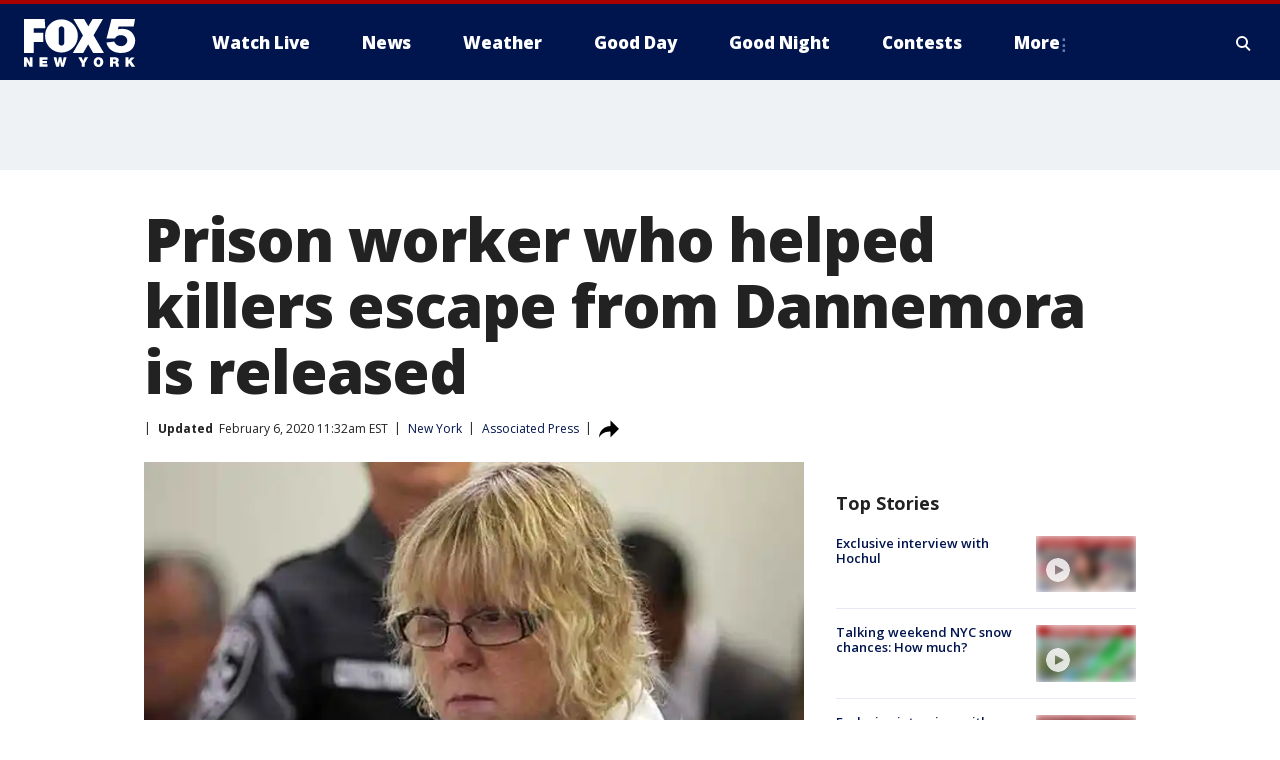

--- FILE ---
content_type: text/html; charset=utf-8
request_url: https://www.fox5ny.com/news/prison-worker-who-helped-killers-escape-from-dannemora-is-released
body_size: 26419
content:
<!doctype html>
<html data-n-head-ssr lang="en" data-n-head="lang">
  <head>
    <!-- Google Tag Manager -->
    <script>
    function loadGTMIfNotLocalOrPreview() {
      const host = window.location.host.toLowerCase();
      const excludedHosts = ["local", "preview", "stage-preview"];
      if (!excludedHosts.some(excludedHost => host.startsWith(excludedHost))) {
        (function(w,d,s,l,i){w[l]=w[l]||[];w[l].push({'gtm.start':
        new Date().getTime(),event:'gtm.js'});var f=d.getElementsByTagName(s)[0],
        j=d.createElement(s),dl=l!='dataLayer'?'&l='+l:'';j.async=true;j.src=
        'https://www.googletagmanager.com/gtm.js?id='+i+dl;f.parentNode.insertBefore(j,f);
        })(window,document,'script','dataLayer','GTM-TMF4BDJ');
      }
    }
    loadGTMIfNotLocalOrPreview();
    </script>
    <!-- End Google Tag Manager -->
    <title data-n-head="true">Prison worker who helped killers escape from Dannemora is released | FOX 5 New York</title><meta data-n-head="true" http-equiv="X-UA-Compatible" content="IE=edge,chrome=1"><meta data-n-head="true" name="viewport" content="width=device-width, minimum-scale=1.0, initial-scale=1.0"><meta data-n-head="true" charset="UTF-8"><meta data-n-head="true" name="format-detection" content="telephone=no"><meta data-n-head="true" name="msapplication-square70x70logo" content="//static.foxtv.com/static/orion/img/wnyw/favicons/mstile-70x70.png"><meta data-n-head="true" name="msapplication-square150x150logo" content="//static.foxtv.com/static/orion/img/wnyw/favicons/mstile-150x150.png"><meta data-n-head="true" name="msapplication-wide310x150logo" content="//static.foxtv.com/static/orion/img/wnyw/favicons/mstile-310x150.png"><meta data-n-head="true" name="msapplication-square310x310logo" content="//static.foxtv.com/static/orion/img/wnyw/favicons/mstile-310x310.png"><meta data-n-head="true" data-hid="description" name="description" content="In 2015, Joyce Mitchell helped convicted killers Richard Matt and David Sweat break out of the state prison in Dannemora. She was released from prison on Thursday."><meta data-n-head="true" data-hid="fb:app_id" property="fb:app_id" content="252497958109297"><meta data-n-head="true" data-hid="prism.stationId" name="prism.stationId" content="WNYW_FOX5"><meta data-n-head="true" data-hid="prism.stationCallSign" name="prism.stationCallSign" content="wnyw"><meta data-n-head="true" data-hid="prism.channel" name="prism.channel" content="fts"><meta data-n-head="true" data-hid="prism.section" name="prism.section" content="news"><meta data-n-head="true" data-hid="prism.subsection1" name="prism.subsection1" content=""><meta data-n-head="true" data-hid="prism.subsection2" name="prism.subsection2" content=""><meta data-n-head="true" data-hid="prism.subsection3" name="prism.subsection3" content=""><meta data-n-head="true" data-hid="prism.subsection4" name="prism.subsection4" content=""><meta data-n-head="true" data-hid="prism.aggregationType" name="prism.aggregationType" content="subsection"><meta data-n-head="true" data-hid="prism.genre" name="prism.genre" content=""><meta data-n-head="true" data-hid="pagetype" name="pagetype" content="article" scheme="dcterms.DCMIType"><meta data-n-head="true" data-hid="strikepagetype" name="strikepagetype" content="article" scheme="dcterms.DCMIType"><meta data-n-head="true" data-hid="content-creator" name="content-creator" content="tiger"><meta data-n-head="true" data-hid="dc.creator" name="dc.creator" scheme="dcterms.creator" content=""><meta data-n-head="true" data-hid="dc.title" name="dc.title" content="Prison worker who helped killers escape from Dannemora is released" lang="en"><meta data-n-head="true" data-hid="dc.subject" name="dc.subject" content=""><meta data-n-head="true" data-hid="dcterms.abstract" name="dcterms.abstract" content="In 2015, Joyce Mitchell helped convicted killers Richard Matt and David Sweat break out of the state prison in Dannemora. She was released from prison on Thursday."><meta data-n-head="true" data-hid="dc.type" name="dc.type" scheme="dcterms.DCMIType" content="Text.Article"><meta data-n-head="true" data-hid="dc.description" name="dc.description" content="In 2015, Joyce Mitchell helped convicted killers Richard Matt and David Sweat break out of the state prison in Dannemora. She was released from prison on Thursday."><meta data-n-head="true" data-hid="dc.language" name="dc.language" scheme="dcterms.RFC4646" content="en-US"><meta data-n-head="true" data-hid="dc.publisher" name="dc.publisher" content="FOX 5 New York"><meta data-n-head="true" data-hid="dc.format" name="dc.format" scheme="dcterms.URI" content="text/html"><meta data-n-head="true" data-hid="dc.identifier" name="dc.identifier" scheme="dcterms.URI" content="urn:uri:base64:532a823a-31fa-58b3-928d-6339001632e9"><meta data-n-head="true" data-hid="dc.source" name="dc.source" content="Associated Press"><meta data-n-head="true" data-hid="dc.date" name="dc.date" content="2020-02-05"><meta data-n-head="true" data-hid="dcterms.created" name="dcterms.created" scheme="dcterms.ISO8601" content="2020-02-05T16:20:43-05:00"><meta data-n-head="true" data-hid="dcterms.modified" name="dcterms.modified" scheme="dcterms.ISO8601" content="2020-02-06T11:32:18-05:00"><meta data-n-head="true" data-hid="og:title" property="og:title" content="Prison worker who helped killers escape from Dannemora is released"><meta data-n-head="true" data-hid="og:description" property="og:description" content="In 2015, Joyce Mitchell helped convicted killers Richard Matt and David Sweat break out of the state prison in Dannemora. She was released from prison on Thursday."><meta data-n-head="true" data-hid="og:type" property="og:type" content="article"><meta data-n-head="true" data-hid="og:image" property="og:image" content="https://images.foxtv.com/static.fox5ny.com/www.fox5ny.com/content/uploads/2019/09/1200/630/29649834_8420834_G_77668_ver1.0.jpg?ve=1&amp;tl=1"><meta data-n-head="true" data-hid="og:image:width" property="og:image:width" content="1280"><meta data-n-head="true" data-hid="og:image:height" property="og:image:height" content="720"><meta data-n-head="true" data-hid="og:url" property="og:url" content="https://www.fox5ny.com/news/prison-worker-who-helped-killers-escape-from-dannemora-is-released"><meta data-n-head="true" data-hid="og:site_name" property="og:site_name" content="FOX 5 New York"><meta data-n-head="true" data-hid="og:locale" property="og:locale" content="en_US"><meta data-n-head="true" data-hid="robots" name="robots" content="index, follow, max-image-preview:large, max-video-preview:-1"><meta data-n-head="true" data-hid="fox.app_version" name="fox.app_version" content="v77"><meta data-n-head="true" data-hid="fox.fix_version" name="fox.fix_version" content="10.2.0"><meta data-n-head="true" data-hid="fox.app_build" name="fox.app_build" content="no build version"><meta data-n-head="true" name="twitter:card" content="summary_large_image"><meta data-n-head="true" name="twitter:site" content="@FOX5NY"><meta data-n-head="true" name="twitter:site:id" content="@FOX5NY"><meta data-n-head="true" name="twitter:title" content="Prison worker who helped killers escape from Dannemora is released"><meta data-n-head="true" name="twitter:description" content="In 2015, Joyce Mitchell helped convicted killers Richard Matt and David Sweat break out of the state prison in Dannemora. She was released from prison on Thursday."><meta data-n-head="true" name="twitter:image" content="https://images.foxtv.com/static.fox5ny.com/www.fox5ny.com/content/uploads/2019/09/1280/720/29649834_8420834_G_77668_ver1.0.jpg?ve=1&amp;tl=1"><meta data-n-head="true" name="twitter:url" content="https://www.fox5ny.com/news/prison-worker-who-helped-killers-escape-from-dannemora-is-released"><meta data-n-head="true" name="twitter:creator" content="@FOX5NY"><meta data-n-head="true" name="twitter:creator:id" content="@FOX5NY"><meta data-n-head="true" name="fox.name" content="Post Landing"><meta data-n-head="true" name="fox.category" content="news"><meta data-n-head="true" name="fox.page_content_category" content="news"><meta data-n-head="true" name="fox.page_name" content="wnyw:web:post:article:Prison worker who helped killers escape from Dannemora is released | FOX 5 New York"><meta data-n-head="true" name="fox.page_content_level_1" content="wnyw:web:post"><meta data-n-head="true" name="fox.page_content_level_2" content="wnyw:web:post:article"><meta data-n-head="true" name="fox.page_content_level_3" content="wnyw:web:post:article:Prison worker who helped killers escape from Dannemora is released | FOX 5 New York"><meta data-n-head="true" name="fox.page_content_level_4" content="wnyw:web:post:article:Prison worker who helped killers escape from Dannemora is released | FOX 5 New York"><meta data-n-head="true" name="fox.page_type" content="post-article"><meta data-n-head="true" name="fox.page_content_distributor" content="owned"><meta data-n-head="true" name="fox.page_content_type_of_story" content="Wire"><meta data-n-head="true" name="fox.author" content=""><meta data-n-head="true" name="fox.page_content_author" content=""><meta data-n-head="true" name="fox.page_content_author_secondary" content=""><meta data-n-head="true" name="fox.page_content_version" content="2.0.0"><meta data-n-head="true" name="fox.publisher" content="Associated Press"><meta data-n-head="true" name="fox.page_content_id" content="532a823a-31fa-58b3-928d-6339001632e9"><meta data-n-head="true" name="fox.page_content_station_originator" content="wnyw"><meta data-n-head="true" name="fox.url" content="https://www.fox5ny.com/news/prison-worker-who-helped-killers-escape-from-dannemora-is-released"><meta data-n-head="true" name="fox.page_canonical_url" content="https://www.fox5ny.com/news/prison-worker-who-helped-killers-escape-from-dannemora-is-released"><meta data-n-head="true" name="smartbanner:enabled-platforms" content="none"><meta data-n-head="true" property="fb:app_id" content="252497958109297"><meta data-n-head="true" property="article:opinion" content="false"><meta data-n-head="true" name="keywords" content="Us,Ny,News,Crime Publicsafety"><meta data-n-head="true" name="classification" content="/FTS/Us/Ny,/FTS/News,/FTS/Crime Publicsafety"><meta data-n-head="true" name="classification-isa" content="ny,news,crime-publicsafety"><meta data-n-head="true" name="fox.page_content_tags" content="/FTS/Us/Ny,/FTS/News,/FTS/Crime Publicsafety"><link data-n-head="true" rel="preconnect" href="https://prod.player.fox.digitalvideoplatform.com" crossorigin="anonymous"><link data-n-head="true" rel="dns-prefetch" href="https://prod.player.fox.digitalvideoplatform.com"><link data-n-head="true" rel="stylesheet" href="https://statics.foxsports.com/static/orion/style/css/scorestrip-external.css"><link data-n-head="true" rel="icon" type="image/x-icon" href="/favicons/wnyw/favicon.ico"><link data-n-head="true" rel="stylesheet" href="https://fonts.googleapis.com/css?family=Open+Sans:300,400,400i,600,600i,700,700i,800,800i&amp;display=swap"><link data-n-head="true" rel="stylesheet" href="https://fonts.googleapis.com/css2?family=Rubik:wght@700&amp;display=swap"><link data-n-head="true" rel="schema.dcterms" href="//purl.org/dc/terms/"><link data-n-head="true" rel="schema.prism" href="//prismstandard.org/namespaces/basic/2.1/"><link data-n-head="true" rel="schema.iptc" href="//iptc.org/std/nar/2006-10-01/"><link data-n-head="true" rel="shortcut icon" href="//static.foxtv.com/static/orion/img/wnyw/favicons/favicon.ico" type="image/x-icon"><link data-n-head="true" rel="apple-touch-icon" sizes="57x57" href="//static.foxtv.com/static/orion/img/wnyw/favicons/apple-touch-icon-57x57.png"><link data-n-head="true" rel="apple-touch-icon" sizes="60x60" href="//static.foxtv.com/static/orion/img/wnyw/favicons/apple-touch-icon-60x60.png"><link data-n-head="true" rel="apple-touch-icon" sizes="72x72" href="//static.foxtv.com/static/orion/img/wnyw/favicons/apple-touch-icon-72x72.png"><link data-n-head="true" rel="apple-touch-icon" sizes="76x76" href="//static.foxtv.com/static/orion/img/wnyw/favicons/apple-touch-icon-76x76.png"><link data-n-head="true" rel="apple-touch-icon" sizes="114x114" href="//static.foxtv.com/static/orion/img/wnyw/favicons/apple-touch-icon-114x114.png"><link data-n-head="true" rel="apple-touch-icon" sizes="120x120" href="//static.foxtv.com/static/orion/img/wnyw/favicons/apple-touch-icon-120x120.png"><link data-n-head="true" rel="apple-touch-icon" sizes="144x144" href="//static.foxtv.com/static/orion/img/wnyw/favicons/apple-touch-icon-144x144.png"><link data-n-head="true" rel="apple-touch-icon" sizes="152x152" href="//static.foxtv.com/static/orion/img/wnyw/favicons/apple-touch-icon-152x152.png"><link data-n-head="true" rel="apple-touch-icon" sizes="180x180" href="//static.foxtv.com/static/orion/img/wnyw/favicons/apple-touch-icon-180x180.png"><link data-n-head="true" rel="icon" type="image/png" href="//static.foxtv.com/static/orion/img/wnyw/favicons/favicon-16x16.png" sizes="16x16"><link data-n-head="true" rel="icon" type="image/png" href="//static.foxtv.com/static/orion/img/wnyw/favicons/favicon-32x32.png" sizes="32x32"><link data-n-head="true" rel="icon" type="image/png" href="//static.foxtv.com/static/orion/img/wnyw/favicons/favicon-96x96.png" sizes="96x96"><link data-n-head="true" rel="icon" type="image/png" href="//static.foxtv.com/static/orion/img/wnyw/favicons/android-chrome-192x192.png" sizes="192x192"><link data-n-head="true" href="https://fonts.gstatic.com" rel="preconnect" crossorigin="true"><link data-n-head="true" href="https://fonts.googleapis.com" rel="preconnect" crossorigin="true"><link data-n-head="true" rel="stylesheet" href="https://fonts.googleapis.com/css?family=Source+Sans+Pro:200,300,400,600,400italic,700,700italic,300,300italic,600italic/"><link data-n-head="true" rel="preconnect" href="https://cdn.segment.com/"><link data-n-head="true" rel="preconnect" href="https://widgets.media.weather.com/"><link data-n-head="true" rel="preconnect" href="https://elections.ap.org/"><link data-n-head="true" rel="preconnect" href="https://www.google-analytics.com/"><link data-n-head="true" rel="preconnect" href="http://static.chartbeat.com/"><link data-n-head="true" rel="preconnect" href="https://sb.scorecardresearch.com/"><link data-n-head="true" rel="preconnect" href="http://www.googletagmanager.com/"><link data-n-head="true" rel="preconnect" href="https://cdn.optimizely.com/"><link data-n-head="true" rel="preconnect" href="https://cdn.segment.com/"><link data-n-head="true" rel="preconnect" href="https://connect.facebook.net/"><link data-n-head="true" rel="preconnect" href="https://prod.player.fox.digitalvideoplatform.com/"><link data-n-head="true" rel="preload" as="script" href="https://prod.player.fox.digitalvideoplatform.com/wpf/v3/3.2.59/wpf_player.js"><link data-n-head="true" rel="prefetch" as="script" href="https://prod.player.fox.digitalvideoplatform.com/wpf/v3/3.2.59/lib/wpf_bitmovin_yospace_player.js"><link data-n-head="true" rel="prefetch" as="script" href="https://prod.player.fox.digitalvideoplatform.com/wpf/v3/3.2.59/lib/wpf_conviva_reporter.js"><link data-n-head="true" rel="prefetch" as="script" href="https://prod.player.fox.digitalvideoplatform.com/wpf/v3/3.2.59/lib/wpf_mux_reporter.js"><link data-n-head="true" rel="prefetch" as="script" href="https://prod.player.fox.digitalvideoplatform.com/wpf/v3/3.2.59/lib/wpf_adobeheartbeat_reporter.js"><link data-n-head="true" rel="prefetch" as="script" href="https://prod.player.fox.digitalvideoplatform.com/wpf/v3/3.2.59/lib/wpf_comscore_reporter.js"><link data-n-head="true" rel="prefetch" as="script" href="https://prod.player.fox.digitalvideoplatform.com/wpf/v3/3.2.59/lib/wpf_controls.js"><link data-n-head="true" rel="canonical" href="https://www.fox5ny.com/news/prison-worker-who-helped-killers-escape-from-dannemora-is-released"><link data-n-head="true" rel="alternate" type="application/rss+xml" title="News" href="https://www.fox5ny.com/rss.xml?category=news"><link data-n-head="true" rel="alternate" type="application/rss+xml" title="New York" href="https://www.fox5ny.com/rss.xml?tag=ny"><link data-n-head="true" rel="shorturl" href=""><link data-n-head="true" rel="image_src" href="https://images.foxtv.com/static.fox5ny.com/www.fox5ny.com/content/uploads/2019/09/1280/720/29649834_8420834_G_77668_ver1.0.jpg?ve=1&amp;tl=1"><link data-n-head="true" rel="amphtml" href="https://www.fox5ny.com/news/prison-worker-who-helped-killers-escape-from-dannemora-is-released.amp"><link data-n-head="true" rel="alternate" title="FOX 5 New York - News" type="application/rss+xml" href="https://www.fox5ny.com/rss/category/news"><link data-n-head="true" rel="alternate" title="FOX 5 New York - Local News" type="application/rss+xml" href="https://www.fox5ny.com/rss/category/local-news"><link data-n-head="true" rel="alternate" title="FOX 5 New York - Tag Us Ny" type="application/rss+xml" href="https://www.fox5ny.com/rss/tags/us,ny,"><link data-n-head="true" rel="alternate" title="FOX 5 New York - National News" type="application/rss+xml" href="https://www.fox5ny.com/rss/category/national-news"><link data-n-head="true" rel="alternate" title="FOX 5 New York - Tag Crime Publicsafety" type="application/rss+xml" href="https://www.fox5ny.com/rss/tags/crime-publicsafety"><link data-n-head="true" rel="alternate" title="FOX 5 New York - Tag Entertainment" type="application/rss+xml" href="https://www.fox5ny.com/rss/tags/entertainment"><link data-n-head="true" rel="alternate" title="FOX 5 New York - Tag Unusual" type="application/rss+xml" href="https://www.fox5ny.com/rss/tags/unusual"><link data-n-head="true" rel="alternate" title="FOX 5 New York - Tag Science" type="application/rss+xml" href="https://www.fox5ny.com/rss/tags/science,"><link data-n-head="true" rel="alternate" title="FOX 5 New York - Sports" type="application/rss+xml" href="https://www.fox5ny.com/rss/category/sports"><link data-n-head="true" rel="alternate" title="FOX 5 New York - Tag Seen On Tv" type="application/rss+xml" href="https://www.fox5ny.com/rss/tags/seen-on-tv"><link data-n-head="true" rel="alternate" title="FOX 5 New York - Newsletter Signup" type="application/rss+xml" href="https://www.fox5ny.com/rss/category/newsletter-signup"><link data-n-head="true" rel="alternate" title="FOX 5 New York - Live" type="application/rss+xml" href="https://www.fox5ny.com/rss/category/live"><link data-n-head="true" rel="alternate" title="FOX 5 New York - Weather" type="application/rss+xml" href="https://www.fox5ny.com/rss/category/weather"><link data-n-head="true" rel="alternate" title="FOX 5 New York - Closing" type="application/rss+xml" href="https://www.fox5ny.com/rss/category/closing"><link data-n-head="true" rel="alternate" title="FOX 5 New York - Weather Alerts" type="application/rss+xml" href="https://www.fox5ny.com/rss/category/weather-alerts"><link data-n-head="true" rel="alternate" title="FOX 5 New York - Traffic" type="application/rss+xml" href="https://www.fox5ny.com/rss/category/traffic"><link data-n-head="true" rel="alternate" title="FOX 5 New York - Tag Travel News" type="application/rss+xml" href="https://www.fox5ny.com/rss/tags/travel-news,"><link data-n-head="true" rel="alternate" title="FOX 5 New York - Apps" type="application/rss+xml" href="https://www.fox5ny.com/rss/category/apps"><link data-n-head="true" rel="alternate" title="FOX 5 New York - Shows Good Day" type="application/rss+xml" href="https://www.fox5ny.com/rss/category/shows,good-day"><link data-n-head="true" rel="alternate" title="FOX 5 New York - Tag Series Good Day Cafe" type="application/rss+xml" href="https://www.fox5ny.com/rss/tags/series,good-day-cafe"><link data-n-head="true" rel="alternate" title="FOX 5 New York - Shows Street Talk" type="application/rss+xml" href="https://www.fox5ny.com/rss/category/shows,street-talk"><link data-n-head="true" rel="alternate" title="FOX 5 New York - Tag Health" type="application/rss+xml" href="https://www.fox5ny.com/rss/tags/health"><link data-n-head="true" rel="alternate" title="FOX 5 New York - Tag Good Day Things To Do Nyc" type="application/rss+xml" href="https://www.fox5ny.com/rss/tags/good-day,things-to-do-nyc"><link data-n-head="true" rel="alternate" title="FOX 5 New York - About" type="application/rss+xml" href="https://www.fox5ny.com/rss/category/about"><link data-n-head="true" rel="alternate" title="FOX 5 New York - Team" type="application/rss+xml" href="https://www.fox5ny.com/rss/category/team"><link data-n-head="true" rel="alternate" title="FOX 5 New York - Whatsonfox" type="application/rss+xml" href="https://www.fox5ny.com/rss/category/whatsonfox"><link data-n-head="true" rel="alternate" title="FOX 5 New York - Job Opportunities At Fox 5 My9" type="application/rss+xml" href="https://www.fox5ny.com/rss/category/job-opportunities-at-fox-5-my9"><link data-n-head="true" rel="alternate" title="FOX 5 New York - Public Affairs" type="application/rss+xml" href="https://www.fox5ny.com/rss/category/public-affairs"><link data-n-head="true" rel="alternate" title="FOX 5 New York - Contests" type="application/rss+xml" href="https://www.fox5ny.com/rss/category/contests"><link data-n-head="true" rel="alternate" title="FOX 5 New York - Money" type="application/rss+xml" href="https://www.fox5ny.com/rss/category/money"><link data-n-head="true" rel="alternate" title="FOX 5 New York - Tag Consumer" type="application/rss+xml" href="https://www.fox5ny.com/rss/tags/consumer"><link data-n-head="true" rel="alternate" title="FOX 5 New York - Tag Consumer Recalls" type="application/rss+xml" href="https://www.fox5ny.com/rss/tags/consumer,recalls"><link data-n-head="true" rel="alternate" title="FOX 5 New York - Tag Business" type="application/rss+xml" href="https://www.fox5ny.com/rss/tags/business"><link data-n-head="true" rel="alternate" title="FOX 5 New York - Tag Money Us Economy" type="application/rss+xml" href="https://www.fox5ny.com/rss/tags/money,us-economy"><link data-n-head="true" rel="alternate" title="FOX 5 New York - Tag Business Personal Finance" type="application/rss+xml" href="https://www.fox5ny.com/rss/tags/business,personal-finance"><link data-n-head="true" rel="alternate" title="FOX 5 New York - Tag Consumer Real Estate" type="application/rss+xml" href="https://www.fox5ny.com/rss/tags/consumer,real-estate"><link data-n-head="true" rel="alternate" title="FOX 5 New York - Tag Series Archives" type="application/rss+xml" href="https://www.fox5ny.com/rss/tags/series,archives"><link data-n-head="true" rel="alternate" title="FOX 5 New York - Tag Skyfox" type="application/rss+xml" href="https://www.fox5ny.com/rss/tags/skyfox"><link data-n-head="true" rel="alternate" title="FOX 5 New York - Shows Brand Spotlight" type="application/rss+xml" href="https://www.fox5ny.com/rss/category/shows,brand-spotlight"><link data-n-head="true" rel="alternate" title="FOX 5 New York - Tag Us Ny" type="application/rss+xml" href="https://www.fox5ny.com/rss/tags/us,ny"><link data-n-head="true" rel="alternate" title="FOX 5 New York - Shows Good Night New York" type="application/rss+xml" href="https://www.fox5ny.com/rss/category/shows,good-night-new-york"><link data-n-head="true" rel="alternate" title="FOX 5 New York - Discover the latest breaking news." type="application/rss+xml" href="https://www.fox5ny.com/latest.xml"><link data-n-head="true" rel="stylesheet" href="//static.foxtv.com/static/orion/css/default/article.rs.css"><link data-n-head="true" rel="stylesheet" href="/css/print.css" media="print"><script data-n-head="true" type="text/javascript" data-hid="pal-script" src="//imasdk.googleapis.com/pal/sdkloader/pal.js"></script><script data-n-head="true" type="text/javascript" src="https://statics.foxsports.com/static/orion/scorestrip.js" async="false" defer="true"></script><script data-n-head="true" type="text/javascript">
        (function (h,o,u,n,d) {
          h=h[d]=h[d]||{q:[],onReady:function(c){h.q.push(c)}}
          d=o.createElement(u);d.async=1;d.src=n
          n=o.getElementsByTagName(u)[0];n.parentNode.insertBefore(d,n)
        })(window,document,'script','https://www.datadoghq-browser-agent.com/datadog-rum-v4.js','DD_RUM')
        DD_RUM.onReady(function() {
          DD_RUM.init({
            clientToken: 'pub6d08621e10189e2259b02648fb0f12e4',
            applicationId: 'f7e50afb-e642-42a0-9619-b32a46fc1075',
            site: 'datadoghq.com',
            service: 'www.fox5ny.com',
            env: 'prod',
            // Specify a version number to identify the deployed version of your application in Datadog
            version: '1.0.0',
            sampleRate: 20,
            sessionReplaySampleRate: 0,
            trackInteractions: true,
            trackResources: true,
            trackLongTasks: true,
            defaultPrivacyLevel: 'mask-user-input',
          });
          // DD_RUM.startSessionReplayRecording();
        })</script><script data-n-head="true" type="text/javascript" src="https://foxkit.fox.com/sdk/profile/v2.15.0/profile.js" async="false" defer="true"></script><script data-n-head="true" src="https://js.appboycdn.com/web-sdk/5.6/braze.min.js" async="true" defer="true"></script><script data-n-head="true" src="https://c.amazon-adsystem.com/aax2/apstag.js" async="true" defer="true"></script><script data-n-head="true" src="https://www.googletagmanager.com/gtag/js?id=UA-34976036-1" async="true"></script><script data-n-head="true" type="text/javascript">// 86acbd31cd7c09cf30acb66d2fbedc91daa48b86:1701196570.5903604
!function(n,r,e,t,c){var i,o="Promise"in n,u={then:function(){return u},catch:function(n){
return n(new Error("Airship SDK Error: Unsupported browser")),u}},s=o?new Promise((function(n,r){i=function(e,t){e?r(e):n(t)}})):u
;s._async_setup=function(n){if(o)try{i(null,n(c))}catch(n){i(n)}},n[t]=s;var a=r.createElement("script");a.src=e,a.async=!0,a.id="_uasdk",
a.rel=t,r.head.appendChild(a)}(window,document,'https://aswpsdkus.com/notify/v1/ua-sdk.min.js',
  'UA', {
    vapidPublicKey: 'BBGNRUFEAf52td4H1JIYHNeL62PotffxZH-X0xYWSaOTCptAnAiTT7dSwCd2WNnNNrKwcU0XvvwV0OgpS17BtjM=',
    websitePushId: 'web.wnyw.prod',
    appKey: 'Q4_EUAW5TDKbjhgbSAa4kQ',
    token: 'MTpRNF9FVUFXNVRES2JqaGdiU0FhNGtROlpHTHFmbWZmUDVkeWFrZlJFSlJlcXE1LU0taFc2b1BZN2lGYXN2QWdPVXc'
  });
  </script><script data-n-head="true" type="text/javascript">UA.then(sdk => {
        sdk.plugins.load('html-prompt', 'https://aswpsdkus.com/notify/v1/ua-html-prompt.min.js', {
          appearDelay: 5000,
          disappearDelay: 2000000000000000000000000,
          askAgainDelay: 0,
          stylesheet: './css/airship.css',
          auto: false,
          type: 'alert',
          position: 'top',
          i18n: {
            en: {
              title: 'Stay Informed',
              message: 'Receive alerts to the biggest stories worth your time',
              accept: 'Allow',
              deny: 'No Thanks'
            }
          },
          logo: '/favicons/wnyw/favicon.ico'
        }).then(plugin => {
          const auditSession = () => {
            const airshipPageViews = parseInt(window.sessionStorage.getItem('currentAirShipPageViews'), 10)
            if (airshipPageViews > 1) {
              plugin.prompt();
              console.info('Airship: prompt called')
              clearInterval(auditInterval);
              window.sessionStorage.setItem('currentAirShipPageViews', 0)
            }
          }
          const auditInterval = setInterval(auditSession, 2000);
        })
      })</script><script data-n-head="true" src="/taboola/taboola.js" type="text/javascript" async="true" defer="true"></script><script data-n-head="true" src="https://scripts.webcontentassessor.com/scripts/35e77610ca0dba41bdada6851c189e9f743de55cd80acc0709714aaefee1e540"></script><script data-n-head="true" src="//static.foxtv.com/static/orion/scripts/core/ag.core.js"></script><script data-n-head="true" src="//static.foxtv.com/static/isa/core.js"></script><script data-n-head="true" src="//static.foxtv.com/static/orion/scripts/station/default/loader.js"></script><script data-n-head="true" src="https://widgets.media.weather.com/wxwidget.loader.js?cid=996314550" defer=""></script><script data-n-head="true" src="https://prod.player.fox.digitalvideoplatform.com/wpf/v3/3.2.59/wpf_player.js" defer="" data-hid="fox-player-main-script"></script><script data-n-head="true" src="//static.foxtv.com/static/leap/loader.js"></script><script data-n-head="true" >(function () {
        var _sf_async_config = window._sf_async_config = (window._sf_async_config || {})
        _sf_async_config.uid = 65824
        _sf_async_config.domain = 'fox5ny.com'
        _sf_async_config.flickerControl = false
        _sf_async_config.useCanonical = true

        // Function to set ISA-dependent values with proper error handling
        function setISAValues() {
          if (window.FTS && window.FTS.ISA && window.FTS.ISA._meta) {
            try {
              _sf_async_config.sections = window.FTS.ISA._meta.section || ''
              _sf_async_config.authors = window.FTS.ISA._meta.fox['fox.page_content_author'] ||
                                       window.FTS.ISA._meta.fox['fox.page_content_author_secondary'] ||
                                       window.FTS.ISA._meta.raw.publisher || ''
            } catch (e) {
              console.warn('FTS.ISA values not available yet:', e)
              _sf_async_config.sections = ''
              _sf_async_config.authors = ''
            }
          } else {
            // Set default values if ISA is not available
            _sf_async_config.sections = ''
            _sf_async_config.authors = ''

            // Retry after a short delay if ISA is not loaded yet
            setTimeout(setISAValues, 100)
          }
        }

        // Set ISA values initially
        setISAValues()

        _sf_async_config.useCanonicalDomain = true
        function loadChartbeat() {
          var e = document.createElement('script');
            var n = document.getElementsByTagName('script')[0];
            e.type = 'text/javascript';
            e.async = true;
            e.src = '//static.chartbeat.com/js/chartbeat.js';
            n.parentNode.insertBefore(e, n);
        }
        loadChartbeat();
        })()</script><script data-n-head="true" src="//static.chartbeat.com/js/chartbeat_mab.js"></script><script data-n-head="true" src="//static.chartbeat.com/js/chartbeat.js"></script><script data-n-head="true" src="https://interactives.ap.org/election-results/assets/microsite/resizeClient.js" defer=""></script><script data-n-head="true" data-hid="strike-loader" src="https://strike.fox.com/static/fts/display/loader.js" type="text/javascript"></script><script data-n-head="true" >
          (function() {
              window.foxstrike = window.foxstrike || {};
              window.foxstrike.cmd = window.foxstrike.cmd || [];
          })()
        </script><script data-n-head="true" type="application/ld+json">{"@context":"http://schema.org","@type":"NewsArticle","mainEntityOfPage":"https://www.fox5ny.com/news/prison-worker-who-helped-killers-escape-from-dannemora-is-released","headline":"Prison worker who helped killers escape from Dannemora is released","articleBody":"The former prison tailor who helped two killers escape a maximum-security <a href=\"https://www.fox5ny.com/tag/us/ny/\">New York prison</a>&#xA0;was released Thursday after&#xA0;serving more than four years behind bars.Joyce Mitchell, 55, was released from Bedford Hills Correctional Facility, north of New York City, early Thursday.&#xA0;She will be under community supervision in northern New York, where she previously lived and worked at the state prison in Dannemora, prison officials said in an emailed statement.Mitchell helped&#xA0;Richard Matt and David Sweat <a href=\"https://www.fox5ny.com/tag/crime-publicsafety/\">break out of the state prison</a> in 2015. She provided tools they used to chisel through walls and pipes in a <em>Shawshank Redemption</em>-style escape in northern New York.After a three-week manhunt, <a href=\"https://www.fox5ny.com/news/da-shooting-escapees-matt-and-sweat-was-justified\">Matt was shot dead</a> and <a href=\"https://www.fox5ny.com/news/killer-david-sweat-pleads-guilty-to-breakout-charges\">Sweat was captured and put behind bars for life</a>. The escape was featured in a 2018 Showtime miniseries, <a href=\"https://www.sho.com/escape-at-dannemora\"><em>Escape at Dannemora</em></a>,&#xA0;with Patricia Arquette playing the part of Mitchell.Mitchell was <a href=\"https://www.fox5ny.com/news/prison-worker-pleads-guilty-in-killers-escape\">sentenced to 2 1/3 to seven years</a> and was denied parole three times. She was approved for conditional release after a prison staff committee determined she had earned time off for good behavior.The state <a href=\"https://doccs.ny.gov/\">Department of Corrections and Community Supervision</a> said&#xA0;Mitchell&apos;s official release date is on Saturday&#xA0;but she was released on Thursday so she can meet the requirement of reporting to a parole officer within 24 hours.She will remain under supervision until June 8, 2022.","datePublished":"2020-02-05T16:20:43-05:00","dateModified":"2020-02-06T11:32:18-05:00","description":"In 2015, Joyce Mitchell helped convicted killers Richard Matt and David Sweat break out of the state prison in Dannemora. She was released from prison on Thursday.","author":{"@type":"Person","name":"Associated Press"},"publisher":{"@type":"NewsMediaOrganization","name":"FOX 5 New York","alternateName":"WNYW, FOX 5","url":"https://www.fox5ny.com/","sameAs":["https://www.facebook.com/FOX5NY/","https://twitter.com/fox5ny","https://www.instagram.com/fox5ny/","https://www.youtube.com/@fox5ny","https://en.wikipedia.org/wiki/WNYW","https://www.wikidata.org/wiki/Q1540364","https://www.wikidata.org/wiki/Q1540364"],"foundingDate":"1938","logo":{"@type":"ImageObject","url":"https://static.foxtv.com/static/orion/img/wnyw/favicons/favicon-96x96.png","width":"96","height":"96"},"contactPoint":[{"@type":"ContactPoint","telephone":"+1-212-452-5555","contactType":"news desk"}],"address":{"@type":"PostalAddress","addressLocality":"New York","addressRegion":"New York","postalCode":"10021","streetAddress":"205 E 67th Street","addressCountry":{"@type":"Country","name":"US"}}},"image":{"@type":"ImageObject","url":"https://static.fox5ny.com/www.fox5ny.com/content/uploads/2019/09/29649834_8420834_G_77668_ver1.0.jpg","width":"1280","height":"720"},"url":"https://www.fox5ny.com/news/prison-worker-who-helped-killers-escape-from-dannemora-is-released","isAccessibleForFree":true,"keywords":"ny,crime-publicsafety"}</script><link rel="preload" href="/_wzln/cc738446448fedac67bb.js" as="script"><link rel="preload" href="/_wzln/376f0263662b8ef9a7f8.js" as="script"><link rel="preload" href="/_wzln/6b27e2b92eb7e58c1613.js" as="script"><link rel="preload" href="/_wzln/26f880e90a05ee76dcf9.js" as="script"><link rel="preload" href="/_wzln/d4ea3014a79c76c86d74.js" as="script"><link rel="preload" href="/_wzln/54ee5ecbc3abbc5c1fcd.js" as="script"><style data-vue-ssr-id="3d723bd8:0 153764a8:0 4783c553:0 01f125af:0 7e965aea:0 fe2c1b5a:0 c789a71e:0 2151d74a:0 5fac22c6:0 4f269fee:0 c23b5e74:0 403377d7:0 7cd52d1a:0 4a3d6b7a:0 42dc6fe6:0 5c0b7ab5:0 c061adc6:0">.v-select{position:relative;font-family:inherit}.v-select,.v-select *{box-sizing:border-box}@keyframes vSelectSpinner{0%{transform:rotate(0deg)}to{transform:rotate(1turn)}}.vs__fade-enter-active,.vs__fade-leave-active{pointer-events:none;transition:opacity .15s cubic-bezier(1,.5,.8,1)}.vs__fade-enter,.vs__fade-leave-to{opacity:0}.vs--disabled .vs__clear,.vs--disabled .vs__dropdown-toggle,.vs--disabled .vs__open-indicator,.vs--disabled .vs__search,.vs--disabled .vs__selected{cursor:not-allowed;background-color:#f8f8f8}.v-select[dir=rtl] .vs__actions{padding:0 3px 0 6px}.v-select[dir=rtl] .vs__clear{margin-left:6px;margin-right:0}.v-select[dir=rtl] .vs__deselect{margin-left:0;margin-right:2px}.v-select[dir=rtl] .vs__dropdown-menu{text-align:right}.vs__dropdown-toggle{-webkit-appearance:none;-moz-appearance:none;appearance:none;display:flex;padding:0 0 4px;background:none;border:1px solid rgba(60,60,60,.26);border-radius:4px;white-space:normal}.vs__selected-options{display:flex;flex-basis:100%;flex-grow:1;flex-wrap:wrap;padding:0 2px;position:relative}.vs__actions{display:flex;align-items:center;padding:4px 6px 0 3px}.vs--searchable .vs__dropdown-toggle{cursor:text}.vs--unsearchable .vs__dropdown-toggle{cursor:pointer}.vs--open .vs__dropdown-toggle{border-bottom-color:transparent;border-bottom-left-radius:0;border-bottom-right-radius:0}.vs__open-indicator{fill:rgba(60,60,60,.5);transform:scale(1);transition:transform .15s cubic-bezier(1,-.115,.975,.855);transition-timing-function:cubic-bezier(1,-.115,.975,.855)}.vs--open .vs__open-indicator{transform:rotate(180deg) scale(1)}.vs--loading .vs__open-indicator{opacity:0}.vs__clear{fill:rgba(60,60,60,.5);padding:0;border:0;background-color:transparent;cursor:pointer;margin-right:8px}.vs__dropdown-menu{display:block;box-sizing:border-box;position:absolute;top:calc(100% - 1px);left:0;z-index:1000;padding:5px 0;margin:0;width:100%;max-height:350px;min-width:160px;overflow-y:auto;box-shadow:0 3px 6px 0 rgba(0,0,0,.15);border:1px solid rgba(60,60,60,.26);border-top-style:none;border-radius:0 0 4px 4px;text-align:left;list-style:none;background:#fff}.vs__no-options{text-align:center}.vs__dropdown-option{line-height:1.42857143;display:block;padding:3px 20px;clear:both;color:#333;white-space:nowrap;cursor:pointer}.vs__dropdown-option--highlight{background:#5897fb;color:#fff}.vs__dropdown-option--deselect{background:#fb5858;color:#fff}.vs__dropdown-option--disabled{background:inherit;color:rgba(60,60,60,.5);cursor:inherit}.vs__selected{display:flex;align-items:center;background-color:#f0f0f0;border:1px solid rgba(60,60,60,.26);border-radius:4px;color:#333;line-height:1.4;margin:4px 2px 0;padding:0 .25em;z-index:0}.vs__deselect{display:inline-flex;-webkit-appearance:none;-moz-appearance:none;appearance:none;margin-left:4px;padding:0;border:0;cursor:pointer;background:none;fill:rgba(60,60,60,.5);text-shadow:0 1px 0 #fff}.vs--single .vs__selected{background-color:transparent;border-color:transparent}.vs--single.vs--loading .vs__selected,.vs--single.vs--open .vs__selected{position:absolute;opacity:.4}.vs--single.vs--searching .vs__selected{display:none}.vs__search::-webkit-search-cancel-button{display:none}.vs__search::-ms-clear,.vs__search::-webkit-search-decoration,.vs__search::-webkit-search-results-button,.vs__search::-webkit-search-results-decoration{display:none}.vs__search,.vs__search:focus{-webkit-appearance:none;-moz-appearance:none;appearance:none;line-height:1.4;font-size:1em;border:1px solid transparent;border-left:none;outline:none;margin:4px 0 0;padding:0 7px;background:none;box-shadow:none;width:0;max-width:100%;flex-grow:1;z-index:1}.vs__search::-moz-placeholder{color:inherit}.vs__search::placeholder{color:inherit}.vs--unsearchable .vs__search{opacity:1}.vs--unsearchable:not(.vs--disabled) .vs__search{cursor:pointer}.vs--single.vs--searching:not(.vs--open):not(.vs--loading) .vs__search{opacity:.2}.vs__spinner{align-self:center;opacity:0;font-size:5px;text-indent:-9999em;overflow:hidden;border:.9em solid hsla(0,0%,39.2%,.1);border-left-color:rgba(60,60,60,.45);transform:translateZ(0);animation:vSelectSpinner 1.1s linear infinite;transition:opacity .1s}.vs__spinner,.vs__spinner:after{border-radius:50%;width:5em;height:5em}.vs--loading .vs__spinner{opacity:1}
.fts-scorestrip-wrap{width:100%}.fts-scorestrip-wrap .fts-scorestrip-container{padding:0 16px;max-width:1280px;margin:0 auto}@media screen and (min-width:1024px){.fts-scorestrip-wrap .fts-scorestrip-container{padding:15px 24px}}
.fts-scorestrip-wrap[data-v-75d386ae]{width:100%}.fts-scorestrip-wrap .fts-scorestrip-container[data-v-75d386ae]{padding:0 16px;max-width:1280px;margin:0 auto}@media screen and (min-width:1024px){.fts-scorestrip-wrap .fts-scorestrip-container[data-v-75d386ae]{padding:15px 24px}}@media(min-width:768px)and (max-width:1280px){.main-content-new-layout[data-v-75d386ae]{padding:10px}}
#xd-channel-container[data-v-0130ae53]{margin:0 auto;max-width:1280px;height:1px}#xd-channel-fts-iframe[data-v-0130ae53]{position:relative;top:-85px;left:86.1%;width:100%;display:none}@media (min-width:768px) and (max-width:1163px){#xd-channel-fts-iframe[data-v-0130ae53]{left:84%}}@media (min-width:768px) and (max-width:1056px){#xd-channel-fts-iframe[data-v-0130ae53]{left:81%}}@media (min-width:768px) and (max-width:916px){#xd-channel-fts-iframe[data-v-0130ae53]{left:79%}}@media (min-width:769px) and (max-width:822px){#xd-channel-fts-iframe[data-v-0130ae53]{left:77%}}@media (min-width:400px) and (max-width:767px){#xd-channel-fts-iframe[data-v-0130ae53]{display:none!important}}.branding[data-v-0130ae53]{padding-top:0}@media (min-width:768px){.branding[data-v-0130ae53]{padding-top:10px}}
.title--hide[data-v-b8625060]{display:none}
#fox-id-logged-in[data-v-f7244ab2]{display:none}.button-reset[data-v-f7244ab2]{background:none;border:none;padding:0;cursor:pointer;outline:inherit}.watch-live[data-v-f7244ab2]{background-color:#a70000;border-radius:3px;margin-top:16px;margin-right:-10px;padding:8px 9px;max-height:31px}.watch-live>a[data-v-f7244ab2]{color:#fff;font-weight:900;font-size:12px}.small-btn-grp[data-v-f7244ab2]{display:flex}.sign-in[data-v-f7244ab2]{width:43px;height:17px;font-size:12px;font-weight:800;font-stretch:normal;font-style:normal;line-height:normal;letter-spacing:-.25px;color:#fff}.sign-in-mobile[data-v-f7244ab2]{margin:16px 12px 0 0}.sign-in-mobile[data-v-f7244ab2],.sign-in-tablet-and-up[data-v-f7244ab2]{background-color:#334f99;width:59px;height:31px;border-radius:3px}.sign-in-tablet-and-up[data-v-f7244ab2]{float:left;margin-right:16px;margin-top:24px}.sign-in-tablet-and-up[data-v-f7244ab2]:hover{background-color:#667bb3}.avatar-desktop[data-v-f7244ab2]{width:28px;height:28px;float:left;margin-right:16px;margin-top:24px}.avatar-mobile[data-v-f7244ab2]{width:33px;height:33px;margin:16px 12px 0 0}
.alert-storm .alert-text[data-v-6e1c7e98]{top:0}.alert-storm .alert-info a[data-v-6e1c7e98]{color:#fff}.alert-storm .alert-title[data-v-6e1c7e98]:before{display:inline-block;position:absolute;left:-18px;top:2px;height:15px;width:12px;background:url(//static.foxtv.com/static/orion/img/core/s/weather/warning.svg) no-repeat;background-size:contain}@media (min-width:768px){.alert-storm .alert-title[data-v-6e1c7e98]:before{left:0;top:0;height:24px;width:21px}}
.min-height-ad[data-v-2c3e8482]{min-height:0}.pre-content .min-height-ad[data-v-2c3e8482]{min-height:90px}@media only screen and (max-width:767px){.page-content .lsf-mobile[data-v-2c3e8482],.right-rail .lsf-mobile[data-v-2c3e8482],.sidebar-secondary .lsf-mobile[data-v-2c3e8482]{min-height:300px;min-width:250px}}@media only screen and (min-width:768px){.right-rail .lsf-ban[data-v-2c3e8482],.sidebar-secondary .lsf-ban[data-v-2c3e8482]{min-height:250px;min-width:300px}.post-content .lsf-lb[data-v-2c3e8482],.pre-content .lsf-lb[data-v-2c3e8482]{min-height:90px;min-width:728px}}
.tags[data-v-6c8e215c]{flex-wrap:wrap;color:#979797;font-weight:400;line-height:normal}.tags[data-v-6c8e215c],.tags-tag[data-v-6c8e215c]{display:flex;font-family:Open Sans;font-size:18px;font-style:normal}.tags-tag[data-v-6c8e215c]{color:#041431;background-color:#e6e9f3;min-height:40px;align-items:center;justify-content:center;border-radius:10px;margin:10px 10px 10px 0;padding:10px 15px;grid-gap:10px;gap:10px;color:#036;font-weight:700;line-height:23px}.tags-tag[data-v-6c8e215c]:last-of-type{margin-right:0}.headlines-related.center[data-v-6c8e215c]{margin-bottom:0}#taboola-mid-article-thumbnails[data-v-6c8e215c]{padding:28px 100px}@media screen and (max-width:767px){#taboola-mid-article-thumbnails[data-v-6c8e215c]{padding:0}}
.no-separator[data-v-08416276]{padding-left:0}.no-separator[data-v-08416276]:before{content:""}
.outside[data-v-6d0ce7d9]{width:100vw;height:100vh;position:fixed;top:0;left:0}
.social-icons[data-v-10e60834]{background:#fff;box-shadow:0 0 20px rgba(0,0,0,.15);border-radius:5px}.social-icons a[data-v-10e60834]{overflow:visible}
.hand-cursor[data-v-7d0efd03]{cursor:pointer}.caption p[data-v-7d0efd03]{font-weight:300}
.collection .heading .title[data-v-74e027ca]{line-height:34px}
.responsive-image__container[data-v-2c4f2ba8]{overflow:hidden}.responsive-image__lazy-container[data-v-2c4f2ba8]{background-size:cover;background-position:50%;filter:blur(4px)}.responsive-image__lazy-container.loaded[data-v-2c4f2ba8]{filter:blur(0);transition:filter .3s ease-out}.responsive-image__picture[data-v-2c4f2ba8]{position:absolute;top:0;left:0}.rounded[data-v-2c4f2ba8]{border-radius:50%}
.social-icons-footer .yt a[data-v-469bc58a]:after{background-image:url(/social-media/yt-icon.svg)}.social-icons-footer .link a[data-v-469bc58a]:after,.social-icons-footer .yt a[data-v-469bc58a]:after{background-position:0 0;background-size:100% 100%;background-repeat:no-repeat;height:16px;width:16px}.social-icons-footer .link a[data-v-469bc58a]:after{background-image:url(/social-media/link-icon.svg)}
.site-banner .btn-wrap-host[data-v-bd70ad56]:before{font-size:16px!important;line-height:1.5!important}.site-banner .btn-wrap-saf[data-v-bd70ad56]:before{font-size:20px!important}.site-banner .btn-wrap-ff[data-v-bd70ad56]:before{font-size:19.5px!important}</style>
   </head>
  <body class="fb single single-article amp-geo-pending" data-n-head="class">
    <!-- Google Tag Manager (noscript) -->
    <noscript>
      <iframe src="https://www.googletagmanager.com/ns.html?id=GTM-TMF4BDJ" height="0" width="0" style="display:none;visibility:hidden"></iframe>
    </noscript>
    <!-- End Google Tag Manager (noscript) -->
    <amp-geo layout="nodisplay">
      <script type="application/json">
      {
        "ISOCountryGroups": {
          "eu": ["at", "be", "bg", "cy", "cz", "de", "dk", "ee", "es", "fi", "fr", "gb", "gr", "hr", "hu", "ie", "it", "lt", "lu", "lv", "mt", "nl", "pl", "pt", "ro", "se", "si", "sk"]
        }
      }
      </script>
    </amp-geo>
    <div data-server-rendered="true" id="__nuxt"><div id="__layout"><div id="wrapper" class="wrapper" data-v-75d386ae><header class="site-header nav-closed" data-v-0130ae53 data-v-75d386ae><!----> <div class="site-header-inner" data-v-b8625060 data-v-0130ae53><div class="branding" data-v-b8625060><a title="FOX 5 New York — Local News &amp; Weather" href="/" data-name="logo" class="logo global-nav-item" data-v-b8625060><img src="//static.foxtv.com/static/orion/img/core/s/logos/fts-new-york-a.svg" alt="FOX 5 New York" class="logo-full" data-v-b8625060> <img src="//static.foxtv.com/static/orion/img/core/s/logos/fts-new-york-b.svg" alt="FOX 5 New York" class="logo-mini" data-v-b8625060></a> <!----></div> <div class="nav-row" data-v-b8625060><div class="primary-nav tablet-desktop" data-v-b8625060><nav id="main-nav" data-v-b8625060><ul data-v-b8625060><li class="menu-watch-live" data-v-b8625060><a href="/live" data-name="Watch Live" class="global-nav-item" data-v-b8625060><span data-v-b8625060>Watch Live</span></a></li><li class="menu-news" data-v-b8625060><a href="/news" data-name="News" class="global-nav-item" data-v-b8625060><span data-v-b8625060>News</span></a></li><li class="menu-weather" data-v-b8625060><a href="/weather" data-name="Weather" class="global-nav-item" data-v-b8625060><span data-v-b8625060>Weather</span></a></li><li class="menu-good-day" data-v-b8625060><a href="/shows/good-day" data-name="Good Day" class="global-nav-item" data-v-b8625060><span data-v-b8625060>Good Day</span></a></li><li class="menu-good-night" data-v-b8625060><a href="/shows/good-night-new-york" data-name="Good Night" class="global-nav-item" data-v-b8625060><span data-v-b8625060>Good Night</span></a></li><li class="menu-contests" data-v-b8625060><a href="/contests" data-name="Contests" class="global-nav-item" data-v-b8625060><span data-v-b8625060>Contests</span></a></li> <li class="menu-more" data-v-b8625060><a href="#" data-name="More" class="js-menu-toggle global-nav-item" data-v-b8625060>More</a></li></ul></nav></div> <div class="meta" data-v-b8625060><span data-v-f7244ab2 data-v-b8625060><!----> <!----> <!----> <button class="button-reset watch-live mobile" data-v-f7244ab2><a href="/live" data-name="Watch Live" class="global-nav-item" data-v-f7244ab2>Watch Live</a></button></span> <div class="search-toggle tablet-desktop" data-v-b8625060><a href="#" data-name="Search" class="js-focus-search global-nav-item" data-v-b8625060>Expand / Collapse search</a></div> <div class="menu mobile" data-v-b8625060><a href="#" data-name="Search" class="js-menu-toggle global-nav-item" data-v-b8625060>☰</a></div></div></div></div> <div class="expandable-nav" data-v-0130ae53><div class="inner" data-v-0130ae53><div class="search"><div class="search-wrap"><form autocomplete="off" action="/search" method="get"><fieldset><label for="search-site" class="label">Search site</label> <input id="search-site" type="text" placeholder="Search for keywords" name="q" onblur onfocus autocomplete="off" value="" class="resp_site_search"> <input type="hidden" name="ss" value="fb"> <input type="submit" value="Search" class="resp_site_submit"></fieldset></form></div></div></div> <div class="section-nav" data-v-0130ae53><div class="inner"><nav class="menu-news"><h6 class="nav-title"><a href="/news" data-name="News" class="global-nav-item">News</a></h6> <ul><li class="nav-item"><a href="/local-news">Local NYC News</a></li><li class="nav-item"><a href="/tag/us/ny/">New York State News</a></li><li class="nav-item"><a href="/national-news">National News</a></li><li class="nav-item"><a href="https://www.fox5ny.com/tag/politics">Politics</a></li><li class="nav-item"><a href="/tag/crime-publicsafety">Crime &amp; Public Safety</a></li><li class="nav-item"><a href="/tag/entertainment">Entertainment</a></li><li class="nav-item"><a href="/tag/unusual">Unusual</a></li><li class="nav-item"><a href="/tag/science/">Science</a></li><li class="nav-item"><a href="/sports">Sports</a></li><li class="nav-item"><a href="/tag/seen-on-tv">Seen on TV</a></li><li class="nav-item"><a href="https://www.fox5ny.com/news/fox-news-sunday-with-shannon-bream">FOX News Sunday</a></li><li class="nav-item"><a href="/newsletter-signup">Newsletters</a></li><li class="nav-item"><a href="/live">Watch Live</a></li></ul></nav><nav class="menu-weather"><h6 class="nav-title"><a href="/weather" data-name="Weather" class="global-nav-item">Weather</a></h6> <ul><li class="nav-item"><a href="/weather">Forecast</a></li><li class="nav-item"><a href="/closing">Closings</a></li><li class="nav-item"><a href="/weather-alerts">Weather Alerts</a></li><li class="nav-item"><a href="/traffic">Traffic</a></li><li class="nav-item"><a href="/tag/travel-news/">Travel News</a></li><li class="nav-item"><a href="/apps">FOX 5 NY Weather App</a></li><li class="nav-item"><a href="https://www.foxweather.com/">FOX Weather</a></li></ul></nav><nav class="menu-good-day-new-york"><h6 class="nav-title"><a href="/shows/good-day" data-name="Good Day New York" class="global-nav-item">Good Day New York</a></h6> <ul><li class="nav-item"><a href="/tag/series/good-day-cafe">Good Day Cafe</a></li><li class="nav-item"><a href="/shows/street-talk">Good Day Street Talk</a></li><li class="nav-item"><a href="/tag/health">Health</a></li><li class="nav-item"><a href="/tag/good-day/things-to-do-nyc">Things to Do</a></li><li class="nav-item"><a href="/live">Watch Live</a></li></ul></nav><nav class="menu-about-us"><h6 class="nav-title"><a href="/about" data-name="About Us" class="global-nav-item">About Us</a></h6> <ul><li class="nav-item"><a href="https://www.fox5ny.com/fox-local">How To Stream</a></li><li class="nav-item"><a href="/team">Meet The Team</a></li><li class="nav-item"><a href="/whatsonfox">FOX 5 TV Schedule</a></li><li class="nav-item"><a href="https://www.fox5ny.com/shows/fox-content">FOX Shows</a></li><li class="nav-item"><a href="/apps">Get Our Apps</a></li><li class="nav-item"><a href="/job-opportunities-at-fox-5-my9">Job Opportunities</a></li><li class="nav-item"><a href="/public-affairs">Public Affairs</a></li><li class="nav-item"><a href="/about">Contact Us</a></li><li class="nav-item"><a href="/contests">Contests</a></li><li class="nav-item"><a href="https://www.fox5ny.com/public-file-inquiries">FCC Public File</a></li><li class="nav-item"><a href="https://www.fox5ny.com/fcc-applications">FCC Applications</a></li><li class="nav-item"><a href="https://www.fox5ny.com/its-10pm">It's 10 p.m.</a></li></ul></nav><nav class="menu-money"><h6 class="nav-title"><a href="/money" data-name="Money" class="global-nav-item">Money</a></h6> <ul><li class="nav-item"><a href="/tag/consumer">Consumer</a></li><li class="nav-item"><a href="/tag/consumer/recalls">Recalls</a></li><li class="nav-item"><a href="/tag/business">Business</a></li><li class="nav-item"><a href="/tag/money/us-economy">The Economy</a></li><li class="nav-item"><a href="/tag/business/personal-finance">Personal Finance</a></li><li class="nav-item"><a href="/tag/consumer/real-estate">Real Estate</a></li></ul></nav><nav class="menu-only-on-fox-5"><h6 class="nav-title"><a href="/news" data-name="Only on FOX 5" class="global-nav-item">Only on FOX 5</a></h6> <ul><li class="nav-item"><a href="https://www.fox5ny.com/tag/street-soldiers">Street Soldiers</a></li><li class="nav-item"><a href="https://www.fox5ny.com/tag/series/tape-room">The Tape Room</a></li><li class="nav-item"><a href="https://www.fox5ny.com/tag/series/lews-view">Lew's View</a></li><li class="nav-item"><a href="/tag/series/archives">FOX 5 Flashback</a></li><li class="nav-item"><a href="/tag/skyfox">SkyFOX Videos</a></li><li class="nav-item"><a href="/shows/brand-spotlight">Brand Spotlight</a></li></ul></nav><nav class="menu-regional-news"><h6 class="nav-title"><a href="/tag/us/ny" data-name="Regional News" class="global-nav-item">Regional News</a></h6> <ul><li class="nav-item"><a href="https://www.my9nj.com/">New Jersey News - My9NJ</a></li><li class="nav-item"><a href="https://www.fox29.com/">Philadelphia News - FOX 29 Philadelphia</a></li><li class="nav-item"><a href="https://www.fox5dc.com/">Washington DC News - FOX 5 DC</a></li></ul></nav></div></div></div></header> <div class="page" data-v-75d386ae><div class="pre-content" data-v-75d386ae><div data-v-6e1c7e98></div> <div class="pre-content-components"><div data-v-2c3e8482><div class="ad-container min-height-ad" data-v-2c3e8482><div id="--e0cec986-a840-4ebd-961a-7f28127af482" class="-ad" data-v-2c3e8482></div> <!----></div></div></div></div> <!----> <div class="page-content" data-v-75d386ae><main class="main-content" data-v-75d386ae><article id="532a823a-31fa-58b3-928d-6339001632e9" class="article-wrap" data-v-6c8e215c data-v-75d386ae><header lastModifiedDate="2020-02-06T11:32:18-05:00" class="article-header" data-v-08416276 data-v-6c8e215c><div class="meta" data-v-08416276><!----></div> <h1 class="headline" data-v-08416276>Prison worker who helped killers escape from Dannemora is released</h1> <div class="article-meta article-meta-upper" data-v-08416276><!----> <div class="article-updated" data-v-08416276><strong data-v-08416276>Updated</strong> 
      February 6, 2020 11:32am EST
    </div> <div class="article-updated" data-v-08416276><a href="/tag/us/ny" data-v-08416276>New York</a></div> <div class="article-updated" data-v-08416276><a href="https://www.ap.org/en-us/" data-v-08416276>Associated Press</a></div> <div class="article-updated" data-v-08416276><div data-v-6d0ce7d9 data-v-08416276><!----> <div data-v-6d0ce7d9><div class="article-social" data-v-6d0ce7d9><div class="share" data-v-6d0ce7d9><a data-v-6d0ce7d9></a></div> <div style="display:none;" data-v-6d0ce7d9><div class="social-icons" data-v-10e60834 data-v-6d0ce7d9><p class="share-txt" data-v-10e60834>Share</p> <ul data-v-10e60834><li class="link link-black" data-v-10e60834><a href="#" data-v-10e60834><span data-v-10e60834>Copy Link</span></a></li> <li class="email email-black" data-v-10e60834><a href="#" data-v-10e60834>Email</a></li> <li class="fb fb-black" data-v-10e60834><a href="#" data-v-10e60834><span data-v-10e60834>Facebook</span></a></li> <li class="tw tw-black" data-v-10e60834><a href="#" data-v-10e60834><span data-v-10e60834>Twitter</span></a></li> <!----> <li class="linkedin linkedin-black" data-v-10e60834><a href="#" data-v-10e60834>LinkedIn</a></li> <li class="reddit reddit-black" data-v-10e60834><a href="#" data-v-10e60834>Reddit</a></li></ul></div></div></div></div></div></div></div></header> <div data-v-2c3e8482 data-v-6c8e215c><div class="ad-container min-height-ad" data-v-2c3e8482><div id="--6f4455fc-cdda-4d40-9db5-cbc20e114e3b" class="-ad" data-v-2c3e8482></div> <!----></div></div> <div class="article-content-wrap sticky-columns" data-v-6c8e215c><div class="article-content" data-v-6c8e215c><!----> <div class="article-body" data-v-6c8e215c><div original-article-post="" origination_station="WNYW" class="big-top featured article-ct" data-v-7d0efd03 data-v-6c8e215c><div class="m featured-img" data-v-7d0efd03><img src="https://images.foxtv.com/static.fox5ny.com/www.fox5ny.com/content/uploads/2019/09/764/432/29649834_8420834_G_77668_ver1.0.jpg?ve=1&amp;tl=1" alt="Joyce Mitchell in court" data-v-7d0efd03> <span class="overlay" data-v-7d0efd03>article</span></div> <div class="info" data-v-7d0efd03><div class="caption" data-v-7d0efd03><p data-v-7d0efd03><span data-v-7d0efd03>Under a plea deal with prosecutors, Joyce Mitchell was sentenced to 2-1/3 years to 7 years in prison for helping Richard Matt and David Sweat break out of the state prison in Dannemora in 2015.</span> <strong class="source" data-v-7d0efd03>(AP File)</strong></p> <!----></div></div> <!----></div> <!----><p data-v-6c8e215c data-v-6c8e215c><span class="dateline"><strong>ALBANY, N.Y. (AP)</strong> - </span>The former prison tailor who helped two killers escape a maximum-security <a href="https://www.fox5ny.com/tag/us/ny/">New York prison</a>&#xA0;was released Thursday after&#xA0;serving more than four years behind bars.</p> <!----><p data-v-6c8e215c data-v-6c8e215c>Joyce Mitchell, 55, was released from Bedford Hills Correctional Facility, north of New York City, early Thursday.&#xA0;She will be under community supervision in northern New York, where she previously lived and worked at the state prison in Dannemora, prison officials said in an emailed statement.</p> <div id="taboola-mid-article-thumbnails" data-v-6c8e215c></div> <div id="taboola-mid-article-thumbnails-js" data-v-6c8e215c></div> <div data-ad-pos="inread" data-ad-size="1x1" class="ad gpt" data-v-6c8e215c></div><p data-v-6c8e215c data-v-6c8e215c>Mitchell helped&#xA0;Richard Matt and David Sweat <a href="https://www.fox5ny.com/tag/crime-publicsafety/">break out of the state prison</a> in 2015. She provided tools they used to chisel through walls and pipes in a <em>Shawshank Redemption</em>-style escape in northern New York.</p> <!----><p data-v-6c8e215c data-v-6c8e215c>After a three-week manhunt, <a href="https://www.fox5ny.com/news/da-shooting-escapees-matt-and-sweat-was-justified">Matt was shot dead</a> and <a href="https://www.fox5ny.com/news/killer-david-sweat-pleads-guilty-to-breakout-charges">Sweat was captured and put behind bars for life</a>. The escape was featured in a 2018 Showtime miniseries, <a href="https://www.sho.com/escape-at-dannemora"><em>Escape at Dannemora</em></a>,&#xA0;with Patricia Arquette playing the part of Mitchell.</p> <!----><div original-article-post="" origination_station="WNYW" data-v-6c8e215c><div data-unit-credible=";;" data-in-article="true" class="credible"></div></div> <!----><p data-v-6c8e215c data-v-6c8e215c>Mitchell was <a href="https://www.fox5ny.com/news/prison-worker-pleads-guilty-in-killers-escape">sentenced to 2 1/3 to seven years</a> and was denied parole three times. She was approved for conditional release after a prison staff committee determined she had earned time off for good behavior.</p> <!----><p data-v-6c8e215c data-v-6c8e215c>The state <a href="https://doccs.ny.gov/">Department of Corrections and Community Supervision</a> said&#xA0;Mitchell&apos;s official release date is on Saturday&#xA0;but she was released on Thursday so she can meet the requirement of reporting to a parole officer within 24 hours.</p> <!----><p data-v-6c8e215c data-v-6c8e215c>She will remain under supervision until June 8, 2022.</p> <!----><div original-article-post="" origination_station="WNYW" data-v-6c8e215c><p>---------</p> <p><strong>Get breaking news alerts in the FOX5NY News app. It is FREE! Download for <a href="https://apps.apple.com/us/app/fox5ny/id334141111" target="_blank">iOS</a> or <a href="https://play.google.com/store/apps/details?id=com.fox.droid.foxwnyw&amp;hl=en_US" target="_blank">Android</a></strong></p> <p>---------</p></div> <!---->  <!----> <!----> <div data-uid="fts-ar-17" class="vendor-unit" data-v-6c8e215c></div></div></div> <aside class="sidebar sidebar-primary rail" data-v-6c8e215c><div class="sticky-region"><div class="sidebar-columns"><div data-v-2c3e8482><div class="ad-container min-height-ad" data-v-2c3e8482><div id="--6322744b-e89c-495c-8bed-5579c0b93d84" class="-ad" data-v-2c3e8482></div> <!----></div></div><section class="collection collection-river rank-tool" data-v-74e027ca data-v-5d9b0932><header class="heading" data-v-74e027ca><h2 class="title" data-v-74e027ca>
      Top Stories
    </h2> <!----></header> <div class="content article-list" data-v-74e027ca><article class="article story-1 video-ct" data-v-74e027ca><!----> <div class="m"><a href="/video/fmc-suhojsbcpiz6utki"><div class="responsive-image__container" data-v-2c4f2ba8><div class="responsive-image__lazy-container" style="background-image:url('https://images.foxtv.com/static-media.fox.com/fmcv3/prod/fts/tqcohyajqdyak8d7/0/100/vfs58bs8xlz9qjag.jpg?ve=1&amp;tl=1');" data-v-2c4f2ba8><img alt="Exclusive interview with Hochul" src="https://images.foxtv.com/static-media.fox.com/fmcv3/prod/fts/tqcohyajqdyak8d7/0/100/vfs58bs8xlz9qjag.jpg?ve=1&amp;tl=1" data-src="https://images.foxtv.com/static-media.fox.com/fmcv3/prod/fts/tqcohyajqdyak8d7/0/100/vfs58bs8xlz9qjag.jpg?ve=1&amp;tl=1" data-srcset="https://images.foxtv.com/static-media.fox.com/fmcv3/prod/fts/tqcohyajqdyak8d7/0/100/vfs58bs8xlz9qjag.jpg?ve=1&amp;tl=1" style="background:rgba(0,0,0,0);width:592px;margin:auto;height:0;padding-top:56.25%;" data-v-2c4f2ba8></div> <noscript data-v-2c4f2ba8><picture class="responsive-image__picture" data-v-2c4f2ba8><source media="(max-width: 767px)" srcset="https://images.foxtv.com/static-media.fox.com/fmcv3/prod/fts/tqcohyajqdyak8d7/0/100/vfs58bs8xlz9qjag.jpg?ve=1&amp;tl=1, https://images.foxtv.com/static-media.fox.com/fmcv3/prod/fts/tqcohyajqdyak8d7/0/100/vfs58bs8xlz9qjag.jpg?ve=1&amp;tl=1 2x" data-v-2c4f2ba8><source media="(min-width: 1024px) and (max-width: 1279px)" srcset="https://images.foxtv.com/static-media.fox.com/fmcv3/prod/fts/tqcohyajqdyak8d7/0/100/vfs58bs8xlz9qjag.jpg?ve=1&amp;tl=1, https://images.foxtv.com/static-media.fox.com/fmcv3/prod/fts/tqcohyajqdyak8d7/0/100/vfs58bs8xlz9qjag.jpg?ve=1&amp;tl=1 2x" data-v-2c4f2ba8><source media="(min-width: 768px) and (max-width: 1024px)" srcset="https://images.foxtv.com/static-media.fox.com/fmcv3/prod/fts/tqcohyajqdyak8d7/0/100/vfs58bs8xlz9qjag.jpg?ve=1&amp;tl=1, https://images.foxtv.com/static-media.fox.com/fmcv3/prod/fts/tqcohyajqdyak8d7/0/100/vfs58bs8xlz9qjag.jpg?ve=1&amp;tl=1 2x" data-v-2c4f2ba8><source media="(min-width: 1280px)" srcset="https://images.foxtv.com/static-media.fox.com/fmcv3/prod/fts/tqcohyajqdyak8d7/0/100/vfs58bs8xlz9qjag.jpg?ve=1&amp;tl=1, https://images.foxtv.com/static-media.fox.com/fmcv3/prod/fts/tqcohyajqdyak8d7/0/100/vfs58bs8xlz9qjag.jpg?ve=1&amp;tl=1 2x" data-v-2c4f2ba8> <img alt="Exclusive interview with Hochul" src="https://images.foxtv.com/static-media.fox.com/fmcv3/prod/fts/tqcohyajqdyak8d7/0/100/vfs58bs8xlz9qjag.jpg?ve=1&amp;tl=1" data-v-2c4f2ba8></picture></noscript></div> <span class="overlay">video</span></a></div> <div class="info"><header class="info-header"><div class="meta"><!----></div> <h3 class="title"><a href="/video/fmc-suhojsbcpiz6utki">Exclusive interview with Hochul</a></h3></header> <!----> <!----> <!----></div></article><article class="article story-2 video-ct" data-v-74e027ca><!----> <div class="m"><a href="/video/fmc-90sdzqwx2fc3xil3"><div class="responsive-image__container" data-v-2c4f2ba8><div class="responsive-image__lazy-container" style="background-image:url('https://images.foxtv.com/static-media.fox.com/fmcv3/prod/fts/5aajauoxb3cyc52h/0/100/4p4jvk5dfjpk0kb1.jpg?ve=1&amp;tl=1');" data-v-2c4f2ba8><img alt="Talking weekend NYC snow chances: How much?" src="https://images.foxtv.com/static-media.fox.com/fmcv3/prod/fts/5aajauoxb3cyc52h/0/100/4p4jvk5dfjpk0kb1.jpg?ve=1&amp;tl=1" data-src="https://images.foxtv.com/static-media.fox.com/fmcv3/prod/fts/5aajauoxb3cyc52h/0/100/4p4jvk5dfjpk0kb1.jpg?ve=1&amp;tl=1" data-srcset="https://images.foxtv.com/static-media.fox.com/fmcv3/prod/fts/5aajauoxb3cyc52h/0/100/4p4jvk5dfjpk0kb1.jpg?ve=1&amp;tl=1" style="background:rgba(0,0,0,0);width:592px;margin:auto;height:0;padding-top:56.25%;" data-v-2c4f2ba8></div> <noscript data-v-2c4f2ba8><picture class="responsive-image__picture" data-v-2c4f2ba8><source media="(max-width: 767px)" srcset="https://images.foxtv.com/static-media.fox.com/fmcv3/prod/fts/5aajauoxb3cyc52h/0/100/4p4jvk5dfjpk0kb1.jpg?ve=1&amp;tl=1, https://images.foxtv.com/static-media.fox.com/fmcv3/prod/fts/5aajauoxb3cyc52h/0/100/4p4jvk5dfjpk0kb1.jpg?ve=1&amp;tl=1 2x" data-v-2c4f2ba8><source media="(min-width: 1024px) and (max-width: 1279px)" srcset="https://images.foxtv.com/static-media.fox.com/fmcv3/prod/fts/5aajauoxb3cyc52h/0/100/4p4jvk5dfjpk0kb1.jpg?ve=1&amp;tl=1, https://images.foxtv.com/static-media.fox.com/fmcv3/prod/fts/5aajauoxb3cyc52h/0/100/4p4jvk5dfjpk0kb1.jpg?ve=1&amp;tl=1 2x" data-v-2c4f2ba8><source media="(min-width: 768px) and (max-width: 1024px)" srcset="https://images.foxtv.com/static-media.fox.com/fmcv3/prod/fts/5aajauoxb3cyc52h/0/100/4p4jvk5dfjpk0kb1.jpg?ve=1&amp;tl=1, https://images.foxtv.com/static-media.fox.com/fmcv3/prod/fts/5aajauoxb3cyc52h/0/100/4p4jvk5dfjpk0kb1.jpg?ve=1&amp;tl=1 2x" data-v-2c4f2ba8><source media="(min-width: 1280px)" srcset="https://images.foxtv.com/static-media.fox.com/fmcv3/prod/fts/5aajauoxb3cyc52h/0/100/4p4jvk5dfjpk0kb1.jpg?ve=1&amp;tl=1, https://images.foxtv.com/static-media.fox.com/fmcv3/prod/fts/5aajauoxb3cyc52h/0/100/4p4jvk5dfjpk0kb1.jpg?ve=1&amp;tl=1 2x" data-v-2c4f2ba8> <img alt="Talking weekend NYC snow chances: How much?" src="https://images.foxtv.com/static-media.fox.com/fmcv3/prod/fts/5aajauoxb3cyc52h/0/100/4p4jvk5dfjpk0kb1.jpg?ve=1&amp;tl=1" data-v-2c4f2ba8></picture></noscript></div> <span class="overlay">video</span></a></div> <div class="info"><header class="info-header"><div class="meta"><!----></div> <h3 class="title"><a href="/video/fmc-90sdzqwx2fc3xil3">Talking weekend NYC snow chances: How much?</a></h3></header> <!----> <!----> <!----></div></article><article class="article story-3 video-ct" data-v-74e027ca><!----> <div class="m"><a href="/video/fmc-87vjn9a2u8ybqeae"><div class="responsive-image__container" data-v-2c4f2ba8><div class="responsive-image__lazy-container" style="background-image:url('https://images.foxtv.com/static-media.fox.com/fmcv3/prod/fts/i412gt0jwhcsi21k/0/100/li58da0q7oe71nwp.jpg?ve=1&amp;tl=1');" data-v-2c4f2ba8><img alt="Exclusive interview with Byron Sterling about MTA fare gates" src="https://images.foxtv.com/static-media.fox.com/fmcv3/prod/fts/i412gt0jwhcsi21k/0/100/li58da0q7oe71nwp.jpg?ve=1&amp;tl=1" data-src="https://images.foxtv.com/static-media.fox.com/fmcv3/prod/fts/i412gt0jwhcsi21k/0/100/li58da0q7oe71nwp.jpg?ve=1&amp;tl=1" data-srcset="https://images.foxtv.com/static-media.fox.com/fmcv3/prod/fts/i412gt0jwhcsi21k/0/100/li58da0q7oe71nwp.jpg?ve=1&amp;tl=1" style="background:rgba(0,0,0,0);width:592px;margin:auto;height:0;padding-top:56.25%;" data-v-2c4f2ba8></div> <noscript data-v-2c4f2ba8><picture class="responsive-image__picture" data-v-2c4f2ba8><source media="(max-width: 767px)" srcset="https://images.foxtv.com/static-media.fox.com/fmcv3/prod/fts/i412gt0jwhcsi21k/0/100/li58da0q7oe71nwp.jpg?ve=1&amp;tl=1, https://images.foxtv.com/static-media.fox.com/fmcv3/prod/fts/i412gt0jwhcsi21k/0/100/li58da0q7oe71nwp.jpg?ve=1&amp;tl=1 2x" data-v-2c4f2ba8><source media="(min-width: 1024px) and (max-width: 1279px)" srcset="https://images.foxtv.com/static-media.fox.com/fmcv3/prod/fts/i412gt0jwhcsi21k/0/100/li58da0q7oe71nwp.jpg?ve=1&amp;tl=1, https://images.foxtv.com/static-media.fox.com/fmcv3/prod/fts/i412gt0jwhcsi21k/0/100/li58da0q7oe71nwp.jpg?ve=1&amp;tl=1 2x" data-v-2c4f2ba8><source media="(min-width: 768px) and (max-width: 1024px)" srcset="https://images.foxtv.com/static-media.fox.com/fmcv3/prod/fts/i412gt0jwhcsi21k/0/100/li58da0q7oe71nwp.jpg?ve=1&amp;tl=1, https://images.foxtv.com/static-media.fox.com/fmcv3/prod/fts/i412gt0jwhcsi21k/0/100/li58da0q7oe71nwp.jpg?ve=1&amp;tl=1 2x" data-v-2c4f2ba8><source media="(min-width: 1280px)" srcset="https://images.foxtv.com/static-media.fox.com/fmcv3/prod/fts/i412gt0jwhcsi21k/0/100/li58da0q7oe71nwp.jpg?ve=1&amp;tl=1, https://images.foxtv.com/static-media.fox.com/fmcv3/prod/fts/i412gt0jwhcsi21k/0/100/li58da0q7oe71nwp.jpg?ve=1&amp;tl=1 2x" data-v-2c4f2ba8> <img alt="Exclusive interview with Byron Sterling about MTA fare gates" src="https://images.foxtv.com/static-media.fox.com/fmcv3/prod/fts/i412gt0jwhcsi21k/0/100/li58da0q7oe71nwp.jpg?ve=1&amp;tl=1" data-v-2c4f2ba8></picture></noscript></div> <span class="overlay">video</span></a></div> <div class="info"><header class="info-header"><div class="meta"><!----></div> <h3 class="title"><a href="/video/fmc-87vjn9a2u8ybqeae">Exclusive interview with Byron Sterling about MTA fare gates</a></h3></header> <!----> <!----> <!----></div></article><article class="article story-4 video-ct" data-v-74e027ca><!----> <div class="m"><a href="/video/fmc-1s2kmqgz1udo7gmt"><div class="responsive-image__container" data-v-2c4f2ba8><div class="responsive-image__lazy-container" style="background-image:url('https://images.foxtv.com/static-media.fox.com/fmcv3/prod/fts/yaiizz21qwed5trj/0/100/nsa6d0eqxrjieskw.jpg?ve=1&amp;tl=1');" data-v-2c4f2ba8><img alt="Fox correspondent reporting live from Minneapolis" src="https://images.foxtv.com/static-media.fox.com/fmcv3/prod/fts/yaiizz21qwed5trj/0/100/nsa6d0eqxrjieskw.jpg?ve=1&amp;tl=1" data-src="https://images.foxtv.com/static-media.fox.com/fmcv3/prod/fts/yaiizz21qwed5trj/0/100/nsa6d0eqxrjieskw.jpg?ve=1&amp;tl=1" data-srcset="https://images.foxtv.com/static-media.fox.com/fmcv3/prod/fts/yaiizz21qwed5trj/0/100/nsa6d0eqxrjieskw.jpg?ve=1&amp;tl=1" style="background:rgba(0,0,0,0);width:592px;margin:auto;height:0;padding-top:56.25%;" data-v-2c4f2ba8></div> <noscript data-v-2c4f2ba8><picture class="responsive-image__picture" data-v-2c4f2ba8><source media="(max-width: 767px)" srcset="https://images.foxtv.com/static-media.fox.com/fmcv3/prod/fts/yaiizz21qwed5trj/0/100/nsa6d0eqxrjieskw.jpg?ve=1&amp;tl=1, https://images.foxtv.com/static-media.fox.com/fmcv3/prod/fts/yaiizz21qwed5trj/0/100/nsa6d0eqxrjieskw.jpg?ve=1&amp;tl=1 2x" data-v-2c4f2ba8><source media="(min-width: 1024px) and (max-width: 1279px)" srcset="https://images.foxtv.com/static-media.fox.com/fmcv3/prod/fts/yaiizz21qwed5trj/0/100/nsa6d0eqxrjieskw.jpg?ve=1&amp;tl=1, https://images.foxtv.com/static-media.fox.com/fmcv3/prod/fts/yaiizz21qwed5trj/0/100/nsa6d0eqxrjieskw.jpg?ve=1&amp;tl=1 2x" data-v-2c4f2ba8><source media="(min-width: 768px) and (max-width: 1024px)" srcset="https://images.foxtv.com/static-media.fox.com/fmcv3/prod/fts/yaiizz21qwed5trj/0/100/nsa6d0eqxrjieskw.jpg?ve=1&amp;tl=1, https://images.foxtv.com/static-media.fox.com/fmcv3/prod/fts/yaiizz21qwed5trj/0/100/nsa6d0eqxrjieskw.jpg?ve=1&amp;tl=1 2x" data-v-2c4f2ba8><source media="(min-width: 1280px)" srcset="https://images.foxtv.com/static-media.fox.com/fmcv3/prod/fts/yaiizz21qwed5trj/0/100/nsa6d0eqxrjieskw.jpg?ve=1&amp;tl=1, https://images.foxtv.com/static-media.fox.com/fmcv3/prod/fts/yaiizz21qwed5trj/0/100/nsa6d0eqxrjieskw.jpg?ve=1&amp;tl=1 2x" data-v-2c4f2ba8> <img alt="Fox correspondent reporting live from Minneapolis" src="https://images.foxtv.com/static-media.fox.com/fmcv3/prod/fts/yaiizz21qwed5trj/0/100/nsa6d0eqxrjieskw.jpg?ve=1&amp;tl=1" data-v-2c4f2ba8></picture></noscript></div> <span class="overlay">video</span></a></div> <div class="info"><header class="info-header"><div class="meta"><!----></div> <h3 class="title"><a href="/video/fmc-1s2kmqgz1udo7gmt">Fox correspondent reporting live from Minneapolis</a></h3></header> <!----> <!----> <!----></div></article><article class="article story-5 video-ct" data-v-74e027ca><!----> <div class="m"><a href="/video/fmc-mmb23mno4iptqhhx"><div class="responsive-image__container" data-v-2c4f2ba8><div class="responsive-image__lazy-container" style="background-image:url('https://images.foxtv.com/static-media.fox.com/fmcv3/prod/fts/spnop6qhqe1qhp0l/0/100/m0jdlzfb0rdwbpz6.jpg?ve=1&amp;tl=1');" data-v-2c4f2ba8><img alt="Nurses speak on day 4 of strike" src="https://images.foxtv.com/static-media.fox.com/fmcv3/prod/fts/spnop6qhqe1qhp0l/0/100/m0jdlzfb0rdwbpz6.jpg?ve=1&amp;tl=1" data-src="https://images.foxtv.com/static-media.fox.com/fmcv3/prod/fts/spnop6qhqe1qhp0l/0/100/m0jdlzfb0rdwbpz6.jpg?ve=1&amp;tl=1" data-srcset="https://images.foxtv.com/static-media.fox.com/fmcv3/prod/fts/spnop6qhqe1qhp0l/0/100/m0jdlzfb0rdwbpz6.jpg?ve=1&amp;tl=1" style="background:rgba(0,0,0,0);width:592px;margin:auto;height:0;padding-top:56.25%;" data-v-2c4f2ba8></div> <noscript data-v-2c4f2ba8><picture class="responsive-image__picture" data-v-2c4f2ba8><source media="(max-width: 767px)" srcset="https://images.foxtv.com/static-media.fox.com/fmcv3/prod/fts/spnop6qhqe1qhp0l/0/100/m0jdlzfb0rdwbpz6.jpg?ve=1&amp;tl=1, https://images.foxtv.com/static-media.fox.com/fmcv3/prod/fts/spnop6qhqe1qhp0l/0/100/m0jdlzfb0rdwbpz6.jpg?ve=1&amp;tl=1 2x" data-v-2c4f2ba8><source media="(min-width: 1024px) and (max-width: 1279px)" srcset="https://images.foxtv.com/static-media.fox.com/fmcv3/prod/fts/spnop6qhqe1qhp0l/0/100/m0jdlzfb0rdwbpz6.jpg?ve=1&amp;tl=1, https://images.foxtv.com/static-media.fox.com/fmcv3/prod/fts/spnop6qhqe1qhp0l/0/100/m0jdlzfb0rdwbpz6.jpg?ve=1&amp;tl=1 2x" data-v-2c4f2ba8><source media="(min-width: 768px) and (max-width: 1024px)" srcset="https://images.foxtv.com/static-media.fox.com/fmcv3/prod/fts/spnop6qhqe1qhp0l/0/100/m0jdlzfb0rdwbpz6.jpg?ve=1&amp;tl=1, https://images.foxtv.com/static-media.fox.com/fmcv3/prod/fts/spnop6qhqe1qhp0l/0/100/m0jdlzfb0rdwbpz6.jpg?ve=1&amp;tl=1 2x" data-v-2c4f2ba8><source media="(min-width: 1280px)" srcset="https://images.foxtv.com/static-media.fox.com/fmcv3/prod/fts/spnop6qhqe1qhp0l/0/100/m0jdlzfb0rdwbpz6.jpg?ve=1&amp;tl=1, https://images.foxtv.com/static-media.fox.com/fmcv3/prod/fts/spnop6qhqe1qhp0l/0/100/m0jdlzfb0rdwbpz6.jpg?ve=1&amp;tl=1 2x" data-v-2c4f2ba8> <img alt="Nurses speak on day 4 of strike" src="https://images.foxtv.com/static-media.fox.com/fmcv3/prod/fts/spnop6qhqe1qhp0l/0/100/m0jdlzfb0rdwbpz6.jpg?ve=1&amp;tl=1" data-v-2c4f2ba8></picture></noscript></div> <span class="overlay">video</span></a></div> <div class="info"><header class="info-header"><div class="meta"><!----></div> <h3 class="title"><a href="/video/fmc-mmb23mno4iptqhhx">Nurses speak on day 4 of strike</a></h3></header> <!----> <!----> <!----></div></article></div></section><div data-v-2c3e8482><div class="ad-container min-height-ad" data-v-2c3e8482><div id="--1656a9f5-b9a4-453b-a571-ad16414614f1" class="-ad" data-v-2c3e8482></div> <!----></div></div></div></div></aside></div></article></main></div></div> <footer class="site-footer" data-v-469bc58a data-v-75d386ae><!----> <div class="section-nav footer-upper" data-v-469bc58a><div class="inner"><nav class="menu-news"><h6 class="nav-title"><a href="/news" data-name="News" class="global-nav-item">News</a></h6> <ul><li class="nav-item"><a href="/local-news">Local NYC News</a></li><li class="nav-item"><a href="/tag/us/ny/">New York State News</a></li><li class="nav-item"><a href="/national-news">National News</a></li><li class="nav-item"><a href="https://www.fox5ny.com/tag/politics">Politics</a></li><li class="nav-item"><a href="/tag/crime-publicsafety">Crime &amp; Public Safety</a></li><li class="nav-item"><a href="/tag/entertainment">Entertainment</a></li><li class="nav-item"><a href="/tag/unusual">Unusual</a></li><li class="nav-item"><a href="/tag/science/">Science</a></li><li class="nav-item"><a href="/sports">Sports</a></li><li class="nav-item"><a href="/tag/seen-on-tv">Seen on TV</a></li><li class="nav-item"><a href="https://www.fox5ny.com/news/fox-news-sunday-with-shannon-bream">FOX News Sunday</a></li><li class="nav-item"><a href="/newsletter-signup">Newsletters</a></li><li class="nav-item"><a href="/live">Watch Live</a></li></ul></nav><nav class="menu-weather"><h6 class="nav-title"><a href="/weather" data-name="Weather" class="global-nav-item">Weather</a></h6> <ul><li class="nav-item"><a href="/weather">Forecast</a></li><li class="nav-item"><a href="/closing">Closings</a></li><li class="nav-item"><a href="/weather-alerts">Weather Alerts</a></li><li class="nav-item"><a href="/traffic">Traffic</a></li><li class="nav-item"><a href="/tag/travel-news/">Travel News</a></li><li class="nav-item"><a href="/apps">FOX 5 NY Weather App</a></li><li class="nav-item"><a href="https://www.foxweather.com/">FOX Weather</a></li></ul></nav><nav class="menu-good-day-new-york"><h6 class="nav-title"><a href="/shows/good-day" data-name="Good Day New York" class="global-nav-item">Good Day New York</a></h6> <ul><li class="nav-item"><a href="/tag/series/good-day-cafe">Good Day Cafe</a></li><li class="nav-item"><a href="/shows/street-talk">Good Day Street Talk</a></li><li class="nav-item"><a href="/tag/health">Health</a></li><li class="nav-item"><a href="/tag/good-day/things-to-do-nyc">Things to Do</a></li><li class="nav-item"><a href="/live">Watch Live</a></li></ul></nav><nav class="menu-about-us"><h6 class="nav-title"><a href="/about" data-name="About Us" class="global-nav-item">About Us</a></h6> <ul><li class="nav-item"><a href="https://www.fox5ny.com/fox-local">How To Stream</a></li><li class="nav-item"><a href="/team">Meet The Team</a></li><li class="nav-item"><a href="/whatsonfox">FOX 5 TV Schedule</a></li><li class="nav-item"><a href="https://www.fox5ny.com/shows/fox-content">FOX Shows</a></li><li class="nav-item"><a href="/apps">Get Our Apps</a></li><li class="nav-item"><a href="/job-opportunities-at-fox-5-my9">Job Opportunities</a></li><li class="nav-item"><a href="/public-affairs">Public Affairs</a></li><li class="nav-item"><a href="/about">Contact Us</a></li><li class="nav-item"><a href="/contests">Contests</a></li><li class="nav-item"><a href="https://www.fox5ny.com/public-file-inquiries">FCC Public File</a></li><li class="nav-item"><a href="https://www.fox5ny.com/fcc-applications">FCC Applications</a></li><li class="nav-item"><a href="https://www.fox5ny.com/its-10pm">It's 10 p.m.</a></li></ul></nav><nav class="menu-money"><h6 class="nav-title"><a href="/money" data-name="Money" class="global-nav-item">Money</a></h6> <ul><li class="nav-item"><a href="/tag/consumer">Consumer</a></li><li class="nav-item"><a href="/tag/consumer/recalls">Recalls</a></li><li class="nav-item"><a href="/tag/business">Business</a></li><li class="nav-item"><a href="/tag/money/us-economy">The Economy</a></li><li class="nav-item"><a href="/tag/business/personal-finance">Personal Finance</a></li><li class="nav-item"><a href="/tag/consumer/real-estate">Real Estate</a></li></ul></nav><nav class="menu-only-on-fox-5"><h6 class="nav-title"><a href="/news" data-name="Only on FOX 5" class="global-nav-item">Only on FOX 5</a></h6> <ul><li class="nav-item"><a href="https://www.fox5ny.com/tag/street-soldiers">Street Soldiers</a></li><li class="nav-item"><a href="https://www.fox5ny.com/tag/series/tape-room">The Tape Room</a></li><li class="nav-item"><a href="https://www.fox5ny.com/tag/series/lews-view">Lew's View</a></li><li class="nav-item"><a href="/tag/series/archives">FOX 5 Flashback</a></li><li class="nav-item"><a href="/tag/skyfox">SkyFOX Videos</a></li><li class="nav-item"><a href="/shows/brand-spotlight">Brand Spotlight</a></li></ul></nav><nav class="menu-regional-news"><h6 class="nav-title"><a href="/tag/us/ny" data-name="Regional News" class="global-nav-item">Regional News</a></h6> <ul><li class="nav-item"><a href="https://www.my9nj.com/">New Jersey News - My9NJ</a></li><li class="nav-item"><a href="https://www.fox29.com/">Philadelphia News - FOX 29 Philadelphia</a></li><li class="nav-item"><a href="https://www.fox5dc.com/">Washington DC News - FOX 5 DC</a></li></ul></nav></div></div> <div class="footer-lower" data-v-469bc58a><div class="social-icons-footer" data-v-469bc58a><ul data-v-469bc58a><li class="fb" data-v-469bc58a><a href="https://www.facebook.com/FOX5NY/" data-v-469bc58a>facebook</a></li><li class="ig" data-v-469bc58a><a href="https://www.instagram.com/fox5ny/" data-v-469bc58a>instagram</a></li><li class="link" data-v-469bc58a><a href="https://www.tiktok.com/@fox5newyork?lang=en" data-v-469bc58a>TikTok</a></li><li class="link" data-v-469bc58a><a href="https://www.youtube.com/@fox5ny" data-v-469bc58a>YouTube</a></li><li class="link" data-v-469bc58a><a href="https://twitter.com/fox5ny" data-v-469bc58a>X</a></li><li class="email" data-v-469bc58a><a href="mailto:viewer.services@fox.com" data-v-469bc58a>email</a></li></ul></div> <div class="branding" data-v-469bc58a><a href="/" class="logo" data-v-469bc58a><img src="//static.foxtv.com/static/orion/img/core/s/logos/fts-new-york-b.svg" alt="FOX 5 New York" data-v-469bc58a></a></div> <div class="legal" data-v-469bc58a><ul data-v-469bc58a><li data-v-469bc58a><a href="https://www.fox.com/privacy-policy" data-v-469bc58a>New Privacy Policy</a></li><li data-v-469bc58a><a href="https://www.foxlocal.com/terms-of-use/index.html" data-v-469bc58a>Updated Terms of Use</a></li><li data-v-469bc58a><a href="http://privacy.fox5ny.com/main/web/main" data-v-469bc58a>Your Privacy Choices</a></li><li data-v-469bc58a><a href="/public-file-inquiries" data-v-469bc58a>FCC Public File</a></li><li data-v-469bc58a><a href="/eeo" data-v-469bc58a>EEO Public File</a></li><li data-v-469bc58a><a href="/about" data-v-469bc58a>About Us</a></li><li data-v-469bc58a><a href="/jobs" data-v-469bc58a>Jobs at FOX 5</a></li><li data-v-469bc58a><a href="/contact-us" data-v-469bc58a>Contact Us</a></li></ul> <p class="copyright" data-v-469bc58a>This material may not be published, broadcast, rewritten, or redistributed. ©2026 FOX Television Stations</p></div></div></footer></div></div></div><script>window.__NUXT__=(function(a,b,c,d,e,f,g,h,i,j,k,l,m,n,o,p,q,r,s,t,u,v,w,x,y,z,A,B,C,D,E,F,G,H,I,J,K,L,M,N,O,P,Q,R,S,T,U,V,W,X,Y,Z,_,$,aa,ab,ac,ad,ae,af,ag,ah,ai,aj,ak,al,am,an,ao,ap,aq,ar,as,at,au,av,aw,ax,ay,az,aA,aB,aC,aD,aE,aF,aG,aH,aI,aJ,aK,aL,aM,aN,aO,aP,aQ,aR,aS,aT,aU,aV,aW,aX,aY,aZ,a_,a$,ba,bb,bc,bd,be,bf,bg,bh,bi,bj,bk,bl,bm,bn,bo,bp,bq,br,bs,bt,bu,bv,bw,bx,by,bz,bA,bB,bC,bD,bE,bF,bG,bH,bI,bJ,bK,bL,bM,bN,bO,bP,bQ,bR,bS,bT,bU,bV,bW,bX,bY,bZ,b_,b$,ca,cb,cc,cd,ce,cf,cg,ch,ci,cj,ck,cl,cm,cn,co,cp,cq,cr){bi.component="sectionNav";bi.model=[{name:aw,url:ax},{subsections:[],name:f,url:T},{name:U,url:ay},{name:"Good Day",url:bj},{name:"Good Night",url:"\u002Fshows\u002Fgood-night-new-york"},{name:bk,url:bl}];bi.id=V;bm.component="navMoreItem";bm.model=[{subCategory:[{name:"Local NYC News",url:"\u002Flocal-news"},{name:"New York State News",url:"\u002Ftag\u002Fus\u002Fny\u002F"},{name:"National News",url:"\u002Fnational-news"},{name:az,url:"https:\u002F\u002Fwww.fox5ny.com\u002Ftag\u002Fpolitics"},{name:"Crime & Public Safety",url:bn},{name:"Entertainment",url:"\u002Ftag\u002Fentertainment"},{name:"Unusual",url:"\u002Ftag\u002Funusual"},{name:"Science",url:"\u002Ftag\u002Fscience\u002F"},{name:"Sports",url:"\u002Fsports"},{name:"Seen on TV",url:"\u002Ftag\u002Fseen-on-tv"},{name:"FOX News Sunday",url:"https:\u002F\u002Fwww.fox5ny.com\u002Fnews\u002Ffox-news-sunday-with-shannon-bream"},{name:"Newsletters",url:"\u002Fnewsletter-signup"},{name:aw,url:ax}],name:f,url:T},{subCategory:[{name:"Forecast",url:ay},{name:"Closings",url:"\u002Fclosing"},{name:"Weather Alerts",url:"\u002Fweather-alerts"},{subCategory:[],name:"Traffic",url:"\u002Ftraffic"},{name:"Travel News",url:"\u002Ftag\u002Ftravel-news\u002F"},{name:"FOX 5 NY Weather App",url:bo},{name:"FOX Weather",url:"https:\u002F\u002Fwww.foxweather.com\u002F"}],name:U,url:ay},{subCategory:[{name:"Good Day Cafe",url:"\u002Ftag\u002Fseries\u002Fgood-day-cafe"},{name:"Good Day Street Talk",url:"\u002Fshows\u002Fstreet-talk"},{subCategory:[{name:"Lyme Disease",url:"\u002Ftag\u002Fhealth\u002Flyme-disease"}],name:"Health",url:"\u002Ftag\u002Fhealth"},{name:"Things to Do",url:"\u002Ftag\u002Fgood-day\u002Fthings-to-do-nyc"},{name:aw,url:ax}],name:"Good Day New York",url:bj},{subCategory:[{name:"How To Stream",url:"https:\u002F\u002Fwww.fox5ny.com\u002Ffox-local"},{name:"Meet The Team",url:"\u002Fteam"},{name:"FOX 5 TV Schedule",url:"\u002Fwhatsonfox"},{name:"FOX Shows",url:"https:\u002F\u002Fwww.fox5ny.com\u002Fshows\u002Ffox-content"},{name:"Get Our Apps",url:bo},{name:"Job Opportunities",url:"\u002Fjob-opportunities-at-fox-5-my9"},{name:"Public Affairs",url:"\u002Fpublic-affairs"},{name:bp,url:aA},{name:bk,url:bl},{name:bq,url:"https:\u002F\u002Fwww.fox5ny.com\u002Fpublic-file-inquiries"},{name:"FCC Applications",url:"https:\u002F\u002Fwww.fox5ny.com\u002Ffcc-applications"},{name:"It's 10 p.m.",url:"https:\u002F\u002Fwww.fox5ny.com\u002Fits-10pm"}],name:br,url:aA},{subCategory:[{name:bs,url:bt},{name:"Recalls",url:"\u002Ftag\u002Fconsumer\u002Frecalls"},{name:bu,url:bv},{name:"The Economy",url:"\u002Ftag\u002Fmoney\u002Fus-economy"},{name:"Personal Finance",url:"\u002Ftag\u002Fbusiness\u002Fpersonal-finance"},{name:"Real Estate",url:"\u002Ftag\u002Fconsumer\u002Freal-estate"}],name:"Money",url:"\u002Fmoney"},{subCategory:[{name:"Street Soldiers",url:"https:\u002F\u002Fwww.fox5ny.com\u002Ftag\u002Fstreet-soldiers"},{name:"The Tape Room",url:"https:\u002F\u002Fwww.fox5ny.com\u002Ftag\u002Fseries\u002Ftape-room"},{name:"Lew's View",url:"https:\u002F\u002Fwww.fox5ny.com\u002Ftag\u002Fseries\u002Flews-view"},{name:"FOX 5 Flashback",url:"\u002Ftag\u002Fseries\u002Farchives"},{name:"SkyFOX Videos",url:"\u002Ftag\u002Fskyfox"},{name:"Brand Spotlight",url:"\u002Fshows\u002Fbrand-spotlight"}],name:"Only on FOX 5",url:T},{subCategory:[{name:"New Jersey News - My9NJ",url:"https:\u002F\u002Fwww.my9nj.com\u002F"},{name:"Philadelphia News - FOX 29 Philadelphia",url:"https:\u002F\u002Fwww.fox29.com\u002F"},{name:"Washington DC News - FOX 5 DC",url:"https:\u002F\u002Fwww.fox5dc.com\u002F"}],name:"Regional News",url:av}];bm.id=V;bw.component="navServiceItem";bw.model=[{name:"New Privacy Policy",url:"https:\u002F\u002Fwww.fox.com\u002Fprivacy-policy"},{name:"Updated Terms of Use",url:"https:\u002F\u002Fwww.foxlocal.com\u002Fterms-of-use\u002Findex.html"},{name:"Your Privacy Choices",url:"http:\u002F\u002Fprivacy.fox5ny.com\u002Fmain\u002Fweb\u002Fmain"},{name:bq,url:"\u002Fpublic-file-inquiries"},{name:"EEO Public File",url:"\u002Feeo"},{name:br,url:aA},{name:"Jobs at FOX 5",url:"\u002Fjobs"},{name:bp,url:"\u002Fcontact-us"}];bw.id=V;bx.component="navSocialItem";bx.model=[{name:"facebook",url:"https:\u002F\u002Fwww.facebook.com\u002FFOX5NY\u002F"},{name:"instagram",url:"https:\u002F\u002Fwww.instagram.com\u002Ffox5ny\u002F"},{name:by,url:"https:\u002F\u002Fwww.tiktok.com\u002F@fox5newyork?lang=en"},{name:"YouTube",url:"https:\u002F\u002Fwww.youtube.com\u002F@fox5ny"},{name:"X",url:"https:\u002F\u002Ftwitter.com\u002Ffox5ny"},{name:"email",url:"mailto:viewer.services@fox.com"}];bx.id=V;bz.tablet={adName:bA,displayAdText:b};bz.desktop={adName:bA,displayAdText:b};bz.mobile={adName:c,displayAdText:b};bB.tablet={adName:D,displayAdText:b};bB.desktop={adName:D,displayAdText:b};bB.mobile={adName:D,displayAdText:b};bF.tablet={adName:aB,displayAdText:b};bF.desktop={adName:aB,displayAdText:b};bF.mobile={adName:aB,displayAdText:b};bG.tablet={adName:D,displayAdText:b};bG.desktop={adName:D,displayAdText:b};bG.mobile={adName:D,displayAdText:b};return {layout:P,data:[{}],error:c,state:{Articles:{fullArticles:{"fox5ny.com/news/prison-worker-who-helped-killers-escape-from-dannemora-is-released":{thumbnail:{content:{title:ar,alt:Q,caption:R,url:A,wp__origin:{post_id:as,blog_id:g,environment:j,post_type:n,site:k,source:l},copyright:S},content_type:e,uuidv5:at,url:A},fn__sections:[{uuidv5:aS,path:aT}],wp__category:{title:f,slug:B,uuidv5:aS,path:aT},fn__shows:[],fn__sources:[{uuidv5:"aa0c8677-f842-542f-a5ff-57d0ce611e59",fn__type:"sources",label:aU,slug:"associated-press",url:aV}],fn__story_type:aW,dateline:"ALBANY, N.Y. (AP)",dek:"In 2015, Joyce Mitchell helped convicted killers Richard Matt and David Sweat break out of the state prison in Dannemora. She was released from prison on Thursday.",sync_description:b,fn__tags:[{uuidv5:aX,path:aY},{uuidv5:aZ,path:a_}],wp__tags:[{title:au,slug:"ny",uuidv5:aX,path:aY},{title:a$,slug:"crime-publicsafety",uuidv5:aZ,path:a_}],fn__contributors:[],fn__additional_authors:[],pill:a,fn__legacy_type:P,short_title:i,social_title:i,social_description:a,social_image:{content:{title:ar,alt:Q,caption:R,url:A,wp__origin:{post_id:as,blog_id:g,environment:j,post_type:n,site:k,source:l},copyright:S},content_type:e,uuidv5:at,url:A},fn__section_title:i,fn__section_description:a,fn__image:{content:{title:ar,alt:Q,caption:R,url:A,wp__origin:{post_id:as,blog_id:g,environment:j,post_type:n,site:k,source:l},copyright:S},content_type:e,uuidv5:at,url:A},fn__distribution_platforms:{facebook_instant_articles:{enabled:d},google_news:{amp:d},facebook_news:{suppress:b,opinion:b},wire_override:b,web:{enabled:d}},third_party_canonical_url:a,branding:{advertorial:b,fn__campaign_id:a,fn__indicator:a,fn__disclaimer:a},local_tags:[],shared_tags:[],wp__shared_tags:[],shared_category:[],wp__shared_category:c,shared_shows:[],share:[],vanity_urls:["news\u002Fprison-worker-who-helped-killers-escape-from-dannemora-is-set-for-release"],short_urls:[],origination_station:"WNYW",original_post:{original_post_id:a,original_post_uuidv5:a,original_post_share:a},uuidv5:ba,fn__type:bb,last_modified_date:E,last_published_date:E,created_date:"2020-02-05T16:11:16-05:00",publication_date:bc,origination_modified_date:E,wp__origin:{source:l,site:k,environment:j,blog_id:g,post_id:696454,post_type:m},post_status:"publish",published:d,articleId:a,components:[{is:"fts-article-big-top",props:{featuredMedia:{url:"https:\u002F\u002Fimages.foxtv.com\u002Fstatic.fox5ny.com\u002Fwww.fox5ny.com\u002Fcontent\u002Fuploads\u002F2019\u002F09\u002F764\u002F432\u002F29649834_8420834_G_77668_ver1.0.jpg?ve=1&tl=1",externalUrl:a,imageAlt:Q,description:R,shortDescription:a,copyright:S,source:o}}},{is:y,props:{text:"The former prison tailor who helped two killers escape a maximum-security \u003Ca href=\"https:\u002F\u002Fwww.fox5ny.com\u002Ftag\u002Fus\u002Fny\u002F\"\u003ENew York prison\u003C\u002Fa\u003E&#xA0;was released Thursday after&#xA0;serving more than four years behind bars."}},{is:y,props:{text:"Joyce Mitchell, 55, was released from Bedford Hills Correctional Facility, north of New York City, early Thursday.&#xA0;She will be under community supervision in northern New York, where she previously lived and worked at the state prison in Dannemora, prison officials said in an emailed statement."}},{is:y,props:{text:"Mitchell helped&#xA0;Richard Matt and David Sweat \u003Ca href=\"https:\u002F\u002Fwww.fox5ny.com\u002Ftag\u002Fcrime-publicsafety\u002F\"\u003Ebreak out of the state prison\u003C\u002Fa\u003E in 2015. She provided tools they used to chisel through walls and pipes in a \u003Cem\u003EShawshank Redemption\u003C\u002Fem\u003E-style escape in northern New York."}},{is:y,props:{text:"After a three-week manhunt, \u003Ca href=\"https:\u002F\u002Fwww.fox5ny.com\u002Fnews\u002Fda-shooting-escapees-matt-and-sweat-was-justified\"\u003EMatt was shot dead\u003C\u002Fa\u003E and \u003Ca href=\"https:\u002F\u002Fwww.fox5ny.com\u002Fnews\u002Fkiller-david-sweat-pleads-guilty-to-breakout-charges\"\u003ESweat was captured and put behind bars for life\u003C\u002Fa\u003E. The escape was featured in a 2018 Showtime miniseries, \u003Ca href=\"https:\u002F\u002Fwww.sho.com\u002Fescape-at-dannemora\"\u003E\u003Cem\u003EEscape at Dannemora\u003C\u002Fem\u003E\u003C\u002Fa\u003E,&#xA0;with Patricia Arquette playing the part of Mitchell."}},{is:y,props:{text:"Mitchell was \u003Ca href=\"https:\u002F\u002Fwww.fox5ny.com\u002Fnews\u002Fprison-worker-pleads-guilty-in-killers-escape\"\u003Esentenced to 2 1\u002F3 to seven years\u003C\u002Fa\u003E and was denied parole three times. She was approved for conditional release after a prison staff committee determined she had earned time off for good behavior."}},{is:y,props:{text:"The state \u003Ca href=\"https:\u002F\u002Fdoccs.ny.gov\u002F\"\u003EDepartment of Corrections and Community Supervision\u003C\u002Fa\u003E said&#xA0;Mitchell&apos;s official release date is on Saturday&#xA0;but she was released on Thursday so she can meet the requirement of reporting to a parole officer within 24 hours."}},{is:y,props:{text:"She will remain under supervision until June 8, 2022."}},{is:"raw-html",props:{content:"\u003Cp\u003E---------\u003C\u002Fp\u003E \u003Cp\u003E\u003Cstrong\u003EGet breaking news alerts in the FOX5NY News app. It is FREE! Download for \u003Ca href=\"https:\u002F\u002Fapps.apple.com\u002Fus\u002Fapp\u002Ffox5ny\u002Fid334141111\" target=\"_blank\"\u003EiOS\u003C\u002Fa\u003E or \u003Ca href=\"https:\u002F\u002Fplay.google.com\u002Fstore\u002Fapps\u002Fdetails?id=com.fox.droid.foxwnyw&amp;hl=en_US\" target=\"_blank\"\u003EAndroid\u003C\u002Fa\u003E\u003C\u002Fstrong\u003E\u003C\u002Fp\u003E \u003Cp\u003E---------\u003C\u002Fp\u003E"}}],title:i,fn__app_title:i,canonical_url:"fox5ny.com\u002Fnews\u002Fprison-worker-who-helped-killers-escape-from-dannemora-is-released",presentation_type:P,fn__syndication_info:[],fn__stock_ticker_symbols:a,post_version:2097152,meta:{chartbeat:{title:i,viewID:"\u002Fnews\u002Fprison-worker-who-helped-killers-escape-from-dannemora-is-released",section:B,authors:[]},segment:{title:i,page_content_type:bb,page_content_type_of_story:aW}},id:ba,isAMP:b,isPreview:b,overlayType:P,header:{headline:i,authors:[],lastModifiedDate:E,publicationDate:bc,lastPublishedDate:E,primaryTag:{name:au,url:av},category:{name:f,url:T},organizationName:aU,organizationUrl:aV,pill:a},headlines:{socialMedia:i,socialDescription:a,section:i,appleNews:o,FBIA:o,app:i,exportHeadline:i}}},showHPAnywhere:b},Auth:{isLoggedIn:c},Category:{fullCategory:{},currentPage:g,numPages:r,isFetching:b,category:c},Device:{device:{isSafari:b,isFirefox:b,isMobile:b,isFirefoxOrSafari:b,UA:"mozilla\u002F5.0 (macintosh; intel mac os x 10_15_7) applewebkit\u002F537.36 (khtml, like gecko) chrome\u002F131.0.0.0 safari\u002F537.36; claudebot\u002F1.0; +claudebot@anthropic.com)",referrer:"NO-REFERRER"}},DynamicContent:{contentType:a},Env:{playerConfig:{livestream:{accessKey:bd,appKey:"wxWXoNw7VkPUsQoznrmUl_5IgXfyzmMO3rxJGFRMkHylwWJuRTwO-4yF7V8ZfRvTmZouRDHDtcFyHbfh9hyS2B--wfXePQpHR_j5B1bDYqs",mcp:be,videoId:"adstR4XbPVnXPOAx",token:"ca5Ew73KBLsm7ZzeBj20pm-pFB5B36MdAs37Bur22HM~Mn4wfg",fallBackTitle:"Live from FOX",fallBackDescription:"New York, NY"},adTagUrl:{VOD:"https:\u002F\u002Fpubads.g.doubleclick.net\u002Fgampad\u002Fads?iu=\u002F63790564\u002Fwnyw_fox5&description_url=[placeholder]&env=vp&impl=s&correlator=&tfcd=0&npa=0&gdfp_req=1&output=vast&sz=1001x1001&unviewed_position_start=1",livestream:"https:\u002F\u002Fpubads.g.doubleclick.net\u002Fgampad\u002Flive\u002Fads?iu=\u002F63790564\u002Fwnyw_fox5&description_url=[placeholder]&env=vp&impl=s&correlator=&tfcd=0&npa=0&gdfp_req=1&output=vast&sz=1001x1001&unviewed_position_start=1"},customSegmentPlugin:{script:"static.foxtv.com\u002Fstatic\u002Forion\u002Fscripts\u002Fcore\u002Futils\u002FCustomSegmentPlugin.js",primary_business_unit:C,secondary_business_unit:h,app_name:"fox5ny.com",app_platform:"web",app_version:"1.0.0"},assetsPrefix:"dev-",anvack:bd,secretKey:"dg2dbbQ7AnhWLG0FLcKe0jGiWVLv0X3K",mcp:be,segmentId:"zoI48NFpJIoOuZ4CqSx8ZT6TdHQoztW8",comscoreId:bf,comscoreSDK:bg,comscorePluginScript:"static.foxtv.com\u002Fstatic\u002Forion\u002Fscripts\u002Fcore\u002Futils\u002Fcomscore\u002FCustomComscorePlugin.js",nativeComscoreId:bf,nativeComscoreSDK:bg,nativeComscorePluginScript:"static.foxtv.com\u002Fstatic\u002Forion\u002Fscripts\u002Fcore\u002Futils\u002Fcomscore\u002FNativeComscorePlugin.js",customComscorePlugin:{publisherSecret:"wLAPFmxBEAHWqGlgWx6ONRxOnLCDj1Bs",c3:"FOX 5 NY",c6:"FTS",c4:c,setGenreName:f,appName:"FOX 5 New York News App"},adobeMediaAnalytics:{enabled:d,marketingCloudId:bh,publisherId:bh,trackingServer:"foxentertainment.hb-api.omtrdc.net",mediaTrackingServer:"b.fox.com",channel:"FTS Web"},cmsid:"2541295"},visitorPlatformLocation:a},foxkitProfileSDK:{isAuthenticated:b,isInitialized:b,account:c,deviceId:c,profileSDK:c,accessToken:c,profileId:c,isLoading:b,error:c},Layouts:{raw:{sectionNavLayout:{elementId:c,isDefault:d,"post-content":[],"sidebar-secondary":[],publication_date:"2025-11-08T00:09:30.876Z","sidebar-primary":[],"pre-content-content":[],"primary-content":[],"main-content":[bi],"right-rail":[],id:"905049b6-51ca-5fce-97af-4f8de83fb1e9"},categoriesNavLayout:{elementId:c,isDefault:d,"post-content":[],"sidebar-secondary":[],publication_date:"2025-07-01T21:31:47.149Z","sidebar-primary":[],"pre-content-content":[],"primary-content":[],"main-content":[bm],"right-rail":[],id:"29e980e0-d41a-5d94-a187-ad85ad89a16c"},servicePagesNavLayout:{elementId:c,isDefault:d,"post-content":[],"sidebar-secondary":[],publication_date:"2025-09-03T20:18:06.416Z","sidebar-primary":[],"pre-content-content":[],"primary-content":[],"main-content":[bw],"right-rail":[],id:"739d5d04-7cdd-59dd-b290-71346d542531"},socialIconNavLayout:{elementId:c,isDefault:d,"post-content":[],"sidebar-secondary":[],publication_date:"2025-01-06T16:08:31.990-05:00","sidebar-primary":[],"pre-content-content":[],"primary-content":[],"main-content":[bx],"right-rail":[],id:"4c38e29c-dda9-5f8d-ab8d-8a814d45a745"},articleLayout:{elementId:c,isDefault:d,"post-content":[],"sidebar-secondary":[],publication_date:"2024-10-15T15:41:15.476-04:00","sidebar-primary":[],"pre-content-content":[{component:W,model:{viewports:bz,canBeLocked:d,locked:b,lockIndex:t},id:"37"}],"primary-content":[],"main-content":[],"right-rail":[{component:W,model:{viewports:bB,canBeLocked:d,locked:b,lockIndex:t},id:"38"},{component:bC,model:{presentation:X,number:u,includeTag:[],fixedArticles:[{uuidv5:bD,content_type:v,canonical_url:Y,title:bE,articleUrl:Y}],isRankTool:d,searchType:[v],canBeLocked:d,labelTitle:Z,excludeTag:[],title:_,locked:b,lockIndex:t,itemSize:u},id:"12"},{component:W,model:{viewports:bF,canBeLocked:d,locked:b,lockIndex:t},id:"39"}],id:"98b8f3ca-10ed-5a4e-80de-a14ed9c7e2fd"},notFoundLayout:{elementId:c,isDefault:d,"post-content":[],"sidebar-secondary":[],publication_date:"2025-11-08T00:10:18.772Z","sidebar-primary":[],"pre-content-content":[],"primary-content":[],"main-content":[],"right-rail":[{component:W,model:{viewports:bG,canBeLocked:d,locked:b,lockIndex:t},id:"27"},{component:bC,model:{includeTag:[],fixedArticles:[{uuidv5:bH,content_type:v,canonical_url:$,title:bI,articleUrl:$}],searchType:[v],isArticle:d,labelTitle:Z,title:_,presentation:X,number:u,isRankTool:d,canBeLocked:d,excludeTag:[],locked:b,lockIndex:t,itemSize:u},id:"7"}],id:"d49cc6f8-301f-5e55-8155-32fe97789a21"}},breakingNews:c,sectionNavLayout:{preContentContent:[],primaryContent:[],sidebarPrimary:[],sidebarSecondary:[],postContent:[],mainContent:[bi],rightRail:[]},categoriesNavLayout:{preContentContent:[],primaryContent:[],sidebarPrimary:[],sidebarSecondary:[],postContent:[],mainContent:[bm],rightRail:[]},alertBuffer:c,servicePagesNavLayout:{preContentContent:[],primaryContent:[],sidebarPrimary:[],sidebarSecondary:[],postContent:[],mainContent:[bw],rightRail:[]},socialIconNavLayout:{preContentContent:[],primaryContent:[],sidebarPrimary:[],sidebarSecondary:[],postContent:[],mainContent:[bx],rightRail:[]},articleLayout:{preContentContent:[{is:aa,props:{viewports:bz}}],primaryContent:[],sidebarPrimary:[],sidebarSecondary:[],postContent:[],mainContent:[],rightRail:[{is:aa,props:{viewports:bB}},{is:bJ,props:{articleData:[{title:"Exclusive interview with Hochul",promoTitle:a,id:bK,description:"FOX 5 NY's political reporter Morgan McKay sits down for an exclusive interview with New York Gov. Kathy Hochul, who discusses her recent State of the State address, potentially raising taxes and Trump's threats to cut funding to sanctuary cities.",promoDescription:a,imageUrl:bL,placeholderLazy:"https:\u002F\u002Fimages.foxtv.com\u002Fstatic-media.fox.com\u002Ffmcv3\u002Fprod\u002Ffts\u002Ftqcohyajqdyak8d7\u002F0\u002F100\u002Fvfs58bs8xlz9qjag.jpg?ve=1&tl=1",promoImage:a,articleUrl:"\u002Fvideo\u002Ffmc-suhojsbcpiz6utki",category:f,categoryUrl:s,breakingNewsEndDate:a,overlayType:p,tags:[{name:ab,url:ac},{name:az,url:bM},{name:f,url:F}],contributors:o,lastPublishedDate:aC,dateline:a,pill:a,branding:{fn__disclaimer:a,fn__sponsor_name:a,fn__campaign_id:a,advertorial:b,fn__indicator:a},external_id:aD,content_type:G,external_source:q,spark_id:bK,mcvod:{organizational_tags:[],traffic_code:"43515424365",credit_cue_point:910.8,vertical_thumbnail:{copyright:a,spark_id:a,content_type:e,alt:c,caption:c,url:c},freewheel_id:aD,content_sku:[],proxy_captions:["https:\u002F\u002Fstatic-clips.fox.com\u002Fmediacloud\u002Ffmc-suhojsbcpiz6utki\u002Ffmc-suhojsbcpiz6utki--mc-vod_processed.scc","https:\u002F\u002Fstatic-clips.fox.com\u002Fmediacloud\u002Ffmc-suhojsbcpiz6utki\u002Ffmc-suhojsbcpiz6utki--mc-vod_processed.smptett","https:\u002F\u002Fstatic-clips.fox.com\u002Fmediacloud\u002Ffmc-suhojsbcpiz6utki\u002Ffmc-suhojsbcpiz6utki--mc-vod_processed.srt",bN],listing_id:a,program_name:c,policies:{geo_filter:[],downloadable_content:b,availability_by_time_zone:b,availability:[]},has_vertical:b,episode:{episode_number:a,tms_id:a,show_code:a,gracenote_id:a},language:H,requires_drm:b,allow_ads:d,gracenote_id:a,local_station:h,foxipedia_id:a,network:h,public_url:aE,duration:"15:13",original_air_date:aC,event_show_type:a,genres:["Political"],stream_type:I,content_rating:"NR",closed_captions:bN,playback_url:aE,requires_auth:b,video_source:q,m3u8_url:aE,start_date:aC,vertical_video_playback_url:c,audio_only:b,orientation:J,event_uri:a,content_id:aD,display:{tv_rating_overlay:d,network_bug:b},show_code:K,content_ad_type:L,video_type:M,document_releases:[],program_network:h,primary_business_unit:C,proxy_url:"https:\u002F\u002Fstatic-clips.fox.com\u002Fproxy\u002Ffts_clip\u002Fsvc_hf_fts_clip_prod\u002FWM_WNYW_43515390739_43515424365\u002F43515424365\u002Fhf-uuid-6aacaf31-efb2-46d9-af56-524cbd08c2b7\u002F43515424365_lowres.mp4",category:B},thumbnail:{copyright:a,spark_id:a,content_type:e,alt:a,caption:a,url:bL},component_type:p},{title:"Talking weekend NYC snow chances: How much?",promoTitle:a,id:bO,description:"FOX 5 NY's Mike Woods joined Dan Bowens on Newsroom Live to talk about the potential for snow this weekend in the New York City area.",promoDescription:a,imageUrl:bP,placeholderLazy:"https:\u002F\u002Fimages.foxtv.com\u002Fstatic-media.fox.com\u002Ffmcv3\u002Fprod\u002Ffts\u002F5aajauoxb3cyc52h\u002F0\u002F100\u002F4p4jvk5dfjpk0kb1.jpg?ve=1&tl=1",promoImage:a,articleUrl:"\u002Fvideo\u002Ffmc-90sdzqwx2fc3xil3",category:U,categoryUrl:"\u002Fcategory\u002Fweather",breakingNewsEndDate:a,overlayType:p,tags:[{name:U,url:"\u002Ftag\u002Fweather"},{name:f,url:F}],contributors:o,lastPublishedDate:aF,dateline:a,pill:a,branding:{fn__disclaimer:a,fn__sponsor_name:a,fn__campaign_id:a,advertorial:b,fn__indicator:a},external_id:aG,content_type:G,external_source:q,spark_id:bO,mcvod:{organizational_tags:[],traffic_code:"43510910693",credit_cue_point:226.767,vertical_thumbnail:{copyright:a,spark_id:a,content_type:e,alt:c,caption:c,url:c},freewheel_id:aG,content_sku:[],proxy_captions:["https:\u002F\u002Fstatic-clips.fox.com\u002Fmediacloud\u002Ffmc-90sdzqwx2fc3xil3\u002Ffmc-90sdzqwx2fc3xil3--mc-vod_processed.srt",bQ,"https:\u002F\u002Fstatic-clips.fox.com\u002Fmediacloud\u002Ffmc-90sdzqwx2fc3xil3\u002Ffmc-90sdzqwx2fc3xil3--mc-vod_processed.scc","https:\u002F\u002Fstatic-clips.fox.com\u002Fmediacloud\u002Ffmc-90sdzqwx2fc3xil3\u002Ffmc-90sdzqwx2fc3xil3--mc-vod_processed.smptett"],listing_id:a,program_name:c,policies:{geo_filter:[],downloadable_content:b,availability_by_time_zone:b,availability:[]},has_vertical:b,episode:{episode_number:a,tms_id:a,show_code:a,gracenote_id:a},language:H,requires_drm:b,allow_ads:d,gracenote_id:a,local_station:h,foxipedia_id:a,network:h,public_url:aH,duration:"3:49",original_air_date:aF,event_show_type:a,genres:[ad],stream_type:I,content_rating:ae,closed_captions:bQ,playback_url:aH,requires_auth:b,video_source:q,m3u8_url:aH,start_date:aF,vertical_video_playback_url:c,audio_only:b,orientation:J,event_uri:a,content_id:aG,display:{tv_rating_overlay:d,network_bug:b},show_code:K,content_ad_type:L,video_type:M,document_releases:[],program_network:h,primary_business_unit:C,proxy_url:"https:\u002F\u002Fstatic-clips.fox.com\u002Fproxy\u002Ffts_clip\u002Fsvc_hf_fts_clip_prod\u002FWM_WNYW_43510855248_43510910693\u002F43510910693\u002Fhf-uuid-47f749e6-4664-421b-885a-483333a7389c\u002F43510910693_lowres.mp4",category:"weather"},thumbnail:{copyright:a,spark_id:a,content_type:e,alt:a,caption:a,url:bP},component_type:p},{title:"Exclusive interview with Byron Sterling about MTA fare gates",promoTitle:a,id:bR,description:"FOX 5 NY's Lisa Evers spoke with Byron Sterling, a Brooklyn native known as @officialkiingspiider, about the MTA's new fare gates.",promoDescription:a,imageUrl:bS,placeholderLazy:"https:\u002F\u002Fimages.foxtv.com\u002Fstatic-media.fox.com\u002Ffmcv3\u002Fprod\u002Ffts\u002Fi412gt0jwhcsi21k\u002F0\u002F100\u002Fli58da0q7oe71nwp.jpg?ve=1&tl=1",promoImage:a,articleUrl:"\u002Fvideo\u002Ffmc-87vjn9a2u8ybqeae",category:f,categoryUrl:s,breakingNewsEndDate:a,overlayType:p,tags:[{name:f,url:F},{name:ab,url:ac}],contributors:o,lastPublishedDate:aI,dateline:a,pill:a,branding:{fn__disclaimer:a,fn__sponsor_name:a,fn__campaign_id:a,advertorial:b,fn__indicator:a},external_id:aJ,content_type:G,external_source:q,spark_id:bR,mcvod:{organizational_tags:[],traffic_code:"43516333174",credit_cue_point:178.867,vertical_thumbnail:{copyright:a,spark_id:a,content_type:e,alt:c,caption:c,url:c},freewheel_id:aJ,content_sku:[],proxy_captions:["https:\u002F\u002Fstatic-clips.fox.com\u002Fmediacloud\u002Ffmc-87vjn9a2u8ybqeae\u002F43516333174.dfxp","https:\u002F\u002Fstatic-clips.fox.com\u002Fmediacloud\u002Ffmc-87vjn9a2u8ybqeae\u002Ffmc-87vjn9a2u8ybqeae--mc-vod.scc","https:\u002F\u002Fstatic-clips.fox.com\u002Fmediacloud\u002Ffmc-87vjn9a2u8ybqeae\u002Ffmc-87vjn9a2u8ybqeae--mc-vod.srt",bT,"https:\u002F\u002Fstatic-clips.fox.com\u002Fmediacloud\u002Ffmc-87vjn9a2u8ybqeae\u002Ffmc-87vjn9a2u8ybqeae--mc-vod.smptett"],listing_id:a,program_name:c,policies:{geo_filter:[],downloadable_content:b,availability_by_time_zone:b,availability:[]},has_vertical:b,episode:{episode_number:a,tms_id:a,show_code:a,gracenote_id:a},language:H,requires_drm:b,allow_ads:d,gracenote_id:a,local_station:h,foxipedia_id:a,network:h,public_url:aK,duration:"3:01",original_air_date:aI,event_show_type:a,genres:[ad],stream_type:I,content_rating:ae,closed_captions:bT,playback_url:aK,requires_auth:b,video_source:q,m3u8_url:aK,start_date:aI,vertical_video_playback_url:c,audio_only:b,orientation:J,event_uri:a,content_id:aJ,display:{tv_rating_overlay:d,network_bug:b},show_code:K,content_ad_type:L,video_type:M,document_releases:[],program_network:h,primary_business_unit:C,proxy_url:"https:\u002F\u002Fstatic-clips.fox.com\u002Fproxy\u002Ffts_clip\u002Fsvc_hf_fts_clip_prod\u002FWM_WNYW_43516203730_43516333174\u002F43516333174\u002Fhf-uuid-199274d9-4db9-4142-926b-8fe01c2d8aea\u002F43516333174_lowres.mp4",category:B},thumbnail:{copyright:a,spark_id:a,content_type:e,alt:a,caption:a,url:bS},component_type:p},{title:"Fox correspondent reporting live from Minneapolis",promoTitle:a,id:bU,description:"FOX 5 NY's Sharon Crowley speaks with Fox correspondent Asher Redd, who is reporting live in Minneapolis.",promoDescription:a,imageUrl:bV,placeholderLazy:"https:\u002F\u002Fimages.foxtv.com\u002Fstatic-media.fox.com\u002Ffmcv3\u002Fprod\u002Ffts\u002Fyaiizz21qwed5trj\u002F0\u002F100\u002Fnsa6d0eqxrjieskw.jpg?ve=1&tl=1",promoImage:a,articleUrl:"\u002Fvideo\u002Ffmc-1s2kmqgz1udo7gmt",category:f,categoryUrl:s,breakingNewsEndDate:a,overlayType:p,tags:[{name:f,url:F},{name:ab,url:ac}],contributors:o,lastPublishedDate:aL,dateline:a,pill:a,branding:{fn__disclaimer:a,fn__sponsor_name:a,fn__campaign_id:a,advertorial:b,fn__indicator:a},external_id:aM,content_type:G,external_source:q,spark_id:bU,mcvod:{organizational_tags:[],traffic_code:"43518153533",credit_cue_point:253.267,vertical_thumbnail:{copyright:a,spark_id:a,content_type:e,alt:c,caption:c,url:c},freewheel_id:aM,content_sku:[],proxy_captions:["https:\u002F\u002Fstatic-clips.fox.com\u002Fmediacloud\u002Ffmc-1s2kmqgz1udo7gmt\u002Ffmc-1s2kmqgz1udo7gmt--mc-vod_processed.srt","https:\u002F\u002Fstatic-clips.fox.com\u002Fmediacloud\u002Ffmc-1s2kmqgz1udo7gmt\u002Ffmc-1s2kmqgz1udo7gmt--mc-vod_processed.scc","https:\u002F\u002Fstatic-clips.fox.com\u002Fmediacloud\u002Ffmc-1s2kmqgz1udo7gmt\u002Ffmc-1s2kmqgz1udo7gmt--mc-vod_processed.smptett",bW],listing_id:a,program_name:c,policies:{geo_filter:[],downloadable_content:b,availability_by_time_zone:b,availability:[]},has_vertical:b,episode:{episode_number:a,tms_id:a,show_code:a,gracenote_id:a},language:H,requires_drm:b,allow_ads:d,gracenote_id:a,local_station:h,foxipedia_id:a,network:h,public_url:aN,duration:"4:16",original_air_date:aL,event_show_type:a,genres:[ad],stream_type:I,content_rating:ae,closed_captions:bW,playback_url:aN,requires_auth:b,video_source:q,m3u8_url:aN,start_date:aL,vertical_video_playback_url:c,audio_only:b,orientation:J,event_uri:a,content_id:aM,display:{tv_rating_overlay:d,network_bug:b},show_code:K,content_ad_type:L,video_type:M,document_releases:[],program_network:h,primary_business_unit:C,proxy_url:"https:\u002F\u002Fstatic-clips.fox.com\u002Fproxy\u002Ffts_clip\u002Fsvc_hf_fts_clip_prod\u002FWM_WNYW_43518134464_43518153533\u002F43518153533\u002Fhf-uuid-bfe7df54-b619-44b9-a0c3-5f512ccefba5\u002F43518153533_lowres.mp4",category:B},thumbnail:{copyright:a,spark_id:a,content_type:e,alt:a,caption:a,url:bV},component_type:p},{title:"Nurses speak on day 4 of strike",promoTitle:a,id:bX,description:"Striking nurses in New York City hold another press conference.",promoDescription:a,imageUrl:bY,placeholderLazy:"https:\u002F\u002Fimages.foxtv.com\u002Fstatic-media.fox.com\u002Ffmcv3\u002Fprod\u002Ffts\u002Fspnop6qhqe1qhp0l\u002F0\u002F100\u002Fm0jdlzfb0rdwbpz6.jpg?ve=1&tl=1",promoImage:a,articleUrl:"\u002Fvideo\u002Ffmc-mmb23mno4iptqhhx",category:f,categoryUrl:s,breakingNewsEndDate:a,overlayType:p,tags:[{name:f,url:F},{name:ab,url:ac}],contributors:o,lastPublishedDate:aO,dateline:a,pill:a,branding:{fn__disclaimer:a,fn__sponsor_name:a,fn__campaign_id:a,advertorial:b,fn__indicator:a},external_id:aP,content_type:G,external_source:q,spark_id:bX,mcvod:{organizational_tags:[],traffic_code:"43514975891",credit_cue_point:4489.567,vertical_thumbnail:{copyright:a,spark_id:a,content_type:e,alt:c,caption:c,url:c},freewheel_id:aP,content_sku:[],proxy_captions:[bZ,"https:\u002F\u002Fstatic-clips.fox.com\u002Fmediacloud\u002Ffmc-mmb23mno4iptqhhx\u002Ffmc-mmb23mno4iptqhhx--mc-vod_processed.srt","https:\u002F\u002Fstatic-clips.fox.com\u002Fmediacloud\u002Ffmc-mmb23mno4iptqhhx\u002Ffmc-mmb23mno4iptqhhx--mc-vod_processed.scc","https:\u002F\u002Fstatic-clips.fox.com\u002Fmediacloud\u002Ffmc-mmb23mno4iptqhhx\u002Ffmc-mmb23mno4iptqhhx--mc-vod_processed.smptett"],listing_id:a,program_name:c,policies:{geo_filter:[],downloadable_content:b,availability_by_time_zone:b,availability:[]},has_vertical:b,episode:{episode_number:a,tms_id:a,show_code:a,gracenote_id:a},language:H,requires_drm:b,allow_ads:d,gracenote_id:a,local_station:h,foxipedia_id:a,network:h,public_url:aQ,duration:"1:14:52",original_air_date:aO,event_show_type:a,genres:[ad],stream_type:I,content_rating:ae,closed_captions:bZ,playback_url:aQ,requires_auth:b,video_source:q,m3u8_url:aQ,start_date:aO,vertical_video_playback_url:c,audio_only:b,orientation:J,event_uri:a,content_id:aP,display:{tv_rating_overlay:d,network_bug:b},show_code:K,content_ad_type:L,video_type:M,document_releases:[],program_network:h,primary_business_unit:C,proxy_url:"https:\u002F\u002Fstatic-clips.fox.com\u002Fproxy\u002Ffts_clip\u002Fsvc_hf_fts_clip_prod\u002FWM_WNYW_43514948613_43514975891\u002F43514975891\u002Fhf-uuid-a3c36498-a4b7-4a84-9443-8abafd870801\u002F43514975891_lowres.mp4",category:B},thumbnail:{copyright:a,spark_id:a,content_type:e,alt:a,caption:a,url:bY},component_type:p}],layoutManagerData:{includeTag:[],fixedArticles:[{uuidv5:bD,content_type:v,canonical_url:Y,title:bE,articleUrl:Y}],isInteractive:b,description:a,labelTitle:Z,title:_,articleUrl:a,showDescription:b,showTimestamp:b,imageUrl:a,canBeLocked:d,feature1:b,isAutomated:b,itemSize:u,hourRange:a,locked:b,isInverted:b,offset:r,searchType:[v],isArticle:b,isVideo:b,url:a,isManaged:b,isSlideshow:b,excludeTag:[],lockIndex:t,presentation:X,number:u,isRankTool:d,region:b_,type:b$}}},{is:aa,props:{viewports:bF}}]},notFoundLayout:{preContentContent:[],primaryContent:[],sidebarPrimary:[],sidebarSecondary:[],postContent:[],mainContent:[],rightRail:[{is:aa,props:{viewports:bG}},{is:bJ,props:{articleData:[{title:ca,promoTitle:ca,id:cb,description:"Hochul talks ICE presence in New York, Trump threatening to pull federal funding from the state and more in this exclusive one-on-one interview.",promoDescription:a,imageUrl:af,placeholderLazy:"https:\u002F\u002Fimages.foxtv.com\u002Fstatic.fox5ny.com\u002Fwww.fox5ny.com\u002Fcontent\u002Fuploads\u002F2026\u002F01\u002F0\u002F100\u002Fgettyimages-2255573211-scaled.jpg?ve=1&tl=1",promoImage:af,articleUrl:"\u002Fnews\u002Fny-nyc-long-island-governor-kathy-hochul-interview-trump",category:f,categoryUrl:s,breakingNewsEndDate:a,overlayType:m,tags:[{name:"Kathy Hochul",url:"\u002Ftag\u002Fpeople\u002Fkathy-hochul"},{name:au,url:av},{name:az,url:bM}],contributors:[{uuidv5:"69ff4904-f8b1-5b4e-a314-c18419feb0a8",fn__type:z,person_id:"content\u002Fwnyw\u002Fperson\u002Fs\u002Fbriana-scalia",name_id:"briana-scalia",canonical_url:cc,page_url:cc,first_name:"Briana",last_name:"Scalia",full_name:cd,middle_initial:a,personality_name:a,prefix:a,role:a,job_title:a,title:cd,blog_urls:[],full_bio_url:a,company_name:a,short_bio:"\u003Cp\u003EBriana Scalia is a Digital Content Creator with FOX 5 NY, \u003C\u002Fp\u003E",thumbnail:c},{uuidv5:ag,fn__type:z,person_id:ah,name_id:ai,canonical_url:w,page_url:w,first_name:aj,last_name:ak,full_name:x,middle_initial:a,personality_name:a,prefix:a,role:a,job_title:a,title:x,blog_urls:[],full_bio_url:a,company_name:a,short_bio:al,thumbnail:c},{uuidv5:"4ff02d5e-07ca-5c89-921a-32841dc3067c",fn__type:z,person_id:"content\u002Fwnyw\u002Fperson\u002Fm\u002Fmorgan-mckay",name_id:"morgan-mckay",canonical_url:ce,page_url:ce,first_name:"Morgan",last_name:"McKay",full_name:am,middle_initial:a,personality_name:a,prefix:a,role:a,job_title:"Political Reporter",title:am,blog_urls:[],full_bio_url:a,company_name:a,short_bio:"\u003Cp\u003EMorgan McKay is the political reporter for FOX 5 NY.  \u003C\u002Fp\u003E",thumbnail:{content:{alt:am,caption:am,url:cf,wp__origin:{post_id:1458321,blog_id:g,environment:j,post_type:n,site:k,source:l}},content_type:e,uuidv5:"a2b20468-a3b3-5193-a08c-2b16572bf13f",url:cf}}],lastPublishedDate:"2026-01-15T16:58:40-05:00",dateline:N,pill:a,branding:{fn__disclaimer:a,fn__indicator:a,fn__campaign_id:a,fn__sponsor_logo:c,fn__sponsor_name:a,advertorial:b},content_type:O,spark_id:cb,thumbnail:{content:{alt:a,caption:"Kathy Hochul, governor of New York, during a State of the State address at Hart Theatre at The Egg in Albany, New York, US, on Tuesday, Jan. 13, 2026. Hochul unveiled a swath of proposals aimed at tackling the state's affordability crisis, tapping into a message that catapulted New York City Mayor Zohran Mamdani to City Hall as she seeks reelection in November. Photographer: Heather Ainsworth\u002FBloomberg via Getty Images",url:af,wp__origin:{post_id:1840125,blog_id:g,environment:j,post_type:n,site:k,source:l}},content_type:e,uuidv5:"171f3689-fa37-5405-b945-0def8860339b",url:af},component_type:m},{title:cg,promoTitle:cg,id:ch,description:"Sterling, otherwise known as NYC's spiderman, @officialkiingspiider, has garnered millions of views by showing how riders are able to evade turnstiles despite the MTA’s new gates.",promoDescription:a,imageUrl:an,placeholderLazy:"https:\u002F\u002Fimages.foxtv.com\u002Fstatic.fox5ny.com\u002Fwww.fox5ny.com\u002Fcontent\u002Fuploads\u002F2026\u002F01\u002F0\u002F100\u002Finterview.jpg?ve=1&tl=1",promoImage:an,articleUrl:"\u002Fnews\u002Fmtas-new-fare-evasion-video-viral-exclusive",category:f,categoryUrl:s,breakingNewsEndDate:a,overlayType:m,tags:[{name:ci,url:cj},{name:"NYC Subway",url:"\u002Ftag\u002Forganization\u002Fnyc-subway"},{name:by,url:"\u002Ftag\u002Forganization\u002Ftiktok"}],contributors:[{uuidv5:ag,fn__type:z,person_id:ah,name_id:ai,canonical_url:w,page_url:w,first_name:aj,last_name:ak,full_name:x,middle_initial:a,personality_name:a,prefix:a,role:a,job_title:a,title:x,blog_urls:[],full_bio_url:a,company_name:a,short_bio:al,thumbnail:c},{uuidv5:"5a150b31-15a4-50c6-8dca-a3529039c3bd",fn__type:z,person_id:"content\u002Fwnyw\u002Fperson\u002Fe\u002Flisa-evers",name_id:"lisa-evers",canonical_url:ck,page_url:ck,first_name:"Lisa",last_name:"Evers",full_name:aR,middle_initial:a,personality_name:aR,prefix:a,role:a,job_title:"Reporter",title:aR,blog_urls:[],full_bio_url:a,company_name:a,short_bio:"Lisa Evers is a general assignment reporter with WNYW-TV\u002FFOX 5 News.",thumbnail:{content:{alt:a,caption:a,url:cl,wp__origin:{post_id:186,blog_id:g,environment:j,post_type:n,site:k,source:l}},content_type:e,uuidv5:"75d16ebc-0520-5fe0-9c96-2c8f26a14ff4",url:cl}}],lastPublishedDate:"2026-01-15T18:14:49-05:00",dateline:N,pill:a,branding:{fn__disclaimer:a,fn__indicator:a,fn__campaign_id:a,fn__sponsor_logo:c,fn__sponsor_name:a,advertorial:b},content_type:O,spark_id:ch,thumbnail:{content:{alt:a,caption:a,url:an,wp__origin:{post_id:1840273,blog_id:g,environment:j,post_type:n,site:k,source:l}},content_type:e,uuidv5:"8468f310-0744-5b83-a3d9-1f8c128d3059",url:an},component_type:m},{title:cm,promoTitle:cm,id:cn,description:"Police say more than $100,000 worth of merchandise was stolen. No injuries were reported.",promoDescription:a,imageUrl:ao,placeholderLazy:"https:\u002F\u002Fimages.foxtv.com\u002Fstatic.fox5ny.com\u002Fwww.fox5ny.com\u002Fcontent\u002Fuploads\u002F2026\u002F01\u002F0\u002F100\u002Fvideo-68-e1768480399797.jpg?ve=1&tl=1",promoImage:ao,articleUrl:"\u002Fnews\u002Fnyc-pokemon-card-store-meatpacking-district-robbery",category:f,categoryUrl:s,breakingNewsEndDate:a,overlayType:m,tags:[{name:a$,url:bn}],contributors:[{uuidv5:ag,fn__type:z,person_id:ah,name_id:ai,canonical_url:w,page_url:w,first_name:aj,last_name:ak,full_name:x,middle_initial:a,personality_name:a,prefix:a,role:a,job_title:a,title:x,blog_urls:[],full_bio_url:a,company_name:a,short_bio:al,thumbnail:c}],lastPublishedDate:"2026-01-15T08:08:45-05:00",dateline:N,pill:a,branding:{fn__disclaimer:a,fn__indicator:a,fn__campaign_id:a,fn__sponsor_logo:c,fn__sponsor_name:a,advertorial:b},content_type:O,spark_id:cn,thumbnail:{content:{alt:a,caption:a,url:ao,wp__origin:{post_id:1840179,blog_id:g,environment:j,post_type:n,site:k,source:l}},content_type:e,uuidv5:"c5cb1ee4-b0a0-550b-9847-dc7697d90ede",url:ao},component_type:m},{title:co,promoTitle:co,id:cp,description:"In one video obtained by FOX 5 NY, a commuter is seen removing a bonnet from his head and tossing it over the new fare gates.",promoDescription:a,imageUrl:ap,placeholderLazy:"https:\u002F\u002Fimages.foxtv.com\u002Fstatic.fox5ny.com\u002Fwww.fox5ny.com\u002Fcontent\u002Fuploads\u002F2026\u002F01\u002F0\u002F100\u002Fmta-gates.png?ve=1&tl=1",promoImage:ap,articleUrl:"\u002Fnews\u002Friders-loopholes-mta-new-fare-gates",category:f,categoryUrl:s,breakingNewsEndDate:a,overlayType:m,tags:[{name:ci,url:cj},{name:"New York City",url:"\u002Ftag\u002Fus\u002Fny\u002Fnyc"}],contributors:[{uuidv5:ag,fn__type:z,person_id:ah,name_id:ai,canonical_url:w,page_url:w,first_name:aj,last_name:ak,full_name:x,middle_initial:a,personality_name:a,prefix:a,role:a,job_title:a,title:x,blog_urls:[],full_bio_url:a,company_name:a,short_bio:al,thumbnail:c}],lastPublishedDate:"2026-01-14T08:04:34-05:00",dateline:N,pill:a,branding:{fn__disclaimer:a,fn__indicator:a,fn__campaign_id:a,fn__sponsor_logo:c,fn__sponsor_name:a,advertorial:b},content_type:O,spark_id:cp,thumbnail:{content:{alt:a,caption:a,url:ap,wp__origin:{post_id:1840047,blog_id:g,environment:j,post_type:n,site:k,source:l}},content_type:e,uuidv5:"b43b8aca-4ba4-59f3-a534-7cbeeb64ddc5",url:ap},component_type:m},{title:cq,promoTitle:cq,id:cr,description:"Verizon says it’s giving $20 credits to customers who were impacted by a widespread service outage. Here's how to get it.",promoDescription:a,imageUrl:aq,placeholderLazy:"https:\u002F\u002Fimages.foxtv.com\u002Fstatic.fox5ny.com\u002Fwww.fox5ny.com\u002Fcontent\u002Fuploads\u002F2024\u002F04\u002F0\u002F100\u002FGettyImages-1320002605.jpg?ve=1&tl=1",promoImage:aq,articleUrl:"\u002Fnews\u002Fverizon-outage-credits-20-redeem",category:f,categoryUrl:s,breakingNewsEndDate:a,overlayType:m,tags:[{name:bs,url:bt},{name:bu,url:bv}],contributors:o,lastPublishedDate:"2026-01-15T11:33:58-05:00",dateline:N,pill:a,branding:{fn__disclaimer:a,fn__indicator:a,fn__campaign_id:a,fn__sponsor_logo:c,fn__sponsor_name:a,advertorial:b},content_type:O,spark_id:cr,thumbnail:{content:{alt:a,caption:"Lansing, Kansas. Verizon logo on building. Verizon, an American wireless network operator is one of the largest communication technology companies in the world. (Photo by: Michael Siluk\u002FUniversal Images Group via Getty Images)",url:aq,wp__origin:{post_id:1755735,blog_id:g,environment:j,post_type:n,site:k,source:l}},content_type:e,uuidv5:"a19ef553-ee90-52b6-8fd5-d3cc22c0baca",url:aq},component_type:m}],layoutManagerData:{includeTag:[],fixedArticles:[{uuidv5:bH,content_type:v,canonical_url:$,title:bI,articleUrl:$}],isInteractive:b,description:a,labelTitle:Z,title:_,articleUrl:a,showDescription:b,showTimestamp:b,imageUrl:a,canBeLocked:d,feature1:b,isAutomated:b,itemSize:u,hourRange:a,locked:b,isInverted:b,offset:r,searchType:[v],isArticle:d,isVideo:b,url:a,isManaged:b,isSlideshow:b,excludeTag:[],lockIndex:t,presentation:X,number:u,isRankTool:d,region:b_,type:b$}}}]}},LiveBlog:{liveblogs:[],total:r},Livestream:{livestreamItems:[],visitedLivePage:b,livestreamSwapCount:r,isFetchingLivestreams:b},Persons:{persons:[],person:{},personArticles:[],currentPage:g,numPages:r,personComponents:[],contributor:a,canFetchArticles:d},Schedule:{programs:[],formattedPrograms:[],now:c,lowestDate:c,highestDate:c,isFetching:b,error:c},Search:{contentTypes:[],currentPage:g,currentResults:[],fetching:d,fromDate:a,isAdvacedSearchOpen:b,numFound:r,numPages:r,searchSelections:[],searchTerm:a,sections:[],sectionsQuery:[],sortingMethod:"relevance",toDate:a,fetchedDataTimestamp:c},Sections:{section:[]},Shows:{show:c,shows:[],articles:[],persons:[],tags:[],mediaTag:[],canFetchArticles:d},SiteBanner:{currentAlert:o,outdated:b},Slideshows:{slideshows:[],currentPage:g,numPages:8,isFetching:b},StaticPages:{components:[],title:a,meta_title:a,fullPage:{},description:a,meta_description:a,stylesheets:[],scripts:[],robots_noindex:b,robots_nofollow:b,custom_h1_headline:a,custom_canonical_url:a},Tag:{tag:c,articles:[],extendedTagContent:[],currentPage:g,numPages:r,isFetching:b},Videos:{video:{},rawVideo:{},vod:[],isAnvatoPlayerMounted:d},WeatherAdvisory:{weatherItems:[]}},serverRendered:d}}("",false,null,true,"image","News",1,"wnyw","Prison worker who helped killers escape from Dannemora is released","production","cms.fox5ny.com","tiger-cms","post","attachment",void 0,"video","fmc",0,"\u002Fcategory\u002Fnews",-1,"5","aggregate","fox5ny.com\u002Fperson\u002Fs\u002Fadeja-shivonne","Adeja Shivonne","fts-paragraph","persons","https:\u002F\u002Fstatic.fox5ny.com\u002Fwww.fox5ny.com\u002Fcontent\u002Fuploads\u002F2019\u002F09\u002F29649834_8420834_G_77668_ver1.0.jpg","news","fts","ban1","2020-02-06T11:32:18-05:00","\u002Ftag\u002Fnews","external_media_cloud","en","mcvod","horizontal","n\u002Fa","dai","clip","NEW YORK","spark_post","article","Joyce Mitchell in court","Under a plea deal with prosecutors, Joyce Mitchell was sentenced to 2-1\u002F3 years to 7 years in prison for helping Richard Matt and David Sweat break out of the state prison in Dannemora in 2015.","AP File","\u002Fnews","Weather","0","strike-ads","Content River","fox5ny.com\u002Faggregate\u002Ftop-videos-flm","Search","Top Stories","fox5ny.com\u002Faggregate\u002Ftop-stories-flm","fts-strike-ad","CTV Local","\u002Ftag\u002Fctv-local","News and Information","TV-Y","https:\u002F\u002Fstatic.fox5ny.com\u002Fwww.fox5ny.com\u002Fcontent\u002Fuploads\u002F2026\u002F01\u002Fgettyimages-2255573211-scaled.jpg","49039ae3-b7f1-50d4-b16a-4a3b09a94c3a","content\u002Fwnyw\u002Fperson\u002Fs\u002Fadeja-shivonne","adeja-shivonne","Adeja","Shivonne","\u003Cp\u003EAdeja Shivonne is a Digital Content Creator with FOX5NY.com.\u003C\u002Fp\u003E","Morgan McKay","https:\u002F\u002Fstatic.fox5ny.com\u002Fwww.fox5ny.com\u002Fcontent\u002Fuploads\u002F2026\u002F01\u002Finterview.jpg","https:\u002F\u002Fstatic.fox5ny.com\u002Fwww.fox5ny.com\u002Fcontent\u002Fuploads\u002F2026\u002F01\u002Fvideo-68-e1768480399797.jpg","https:\u002F\u002Fstatic.fox5ny.com\u002Fwww.fox5ny.com\u002Fcontent\u002Fuploads\u002F2026\u002F01\u002Fmta-gates.png","https:\u002F\u002Fstatic.fox5ny.com\u002Fwww.fox5ny.com\u002Fcontent\u002Fuploads\u002F2024\u002F04\u002FGettyImages-1320002605.jpg","Joyce Mitchell AP",514332,"62c08e81-5fdf-5709-aca4-77beb5ad6b40","New York","\u002Ftag\u002Fus\u002Fny","Watch Live","\u002Flive","\u002Fweather","Politics","\u002Fabout","ban2","2026-01-15T21:57:24Z","fmc-suhojsbcpiz6utki","https:\u002F\u002Fd3ayhwgrwyc4j8.cloudfront.net\u002Fue2\u002Fmcvod\u002Ffmc-suhojsbcpiz6utki_A-1305631--1337367\u002Fhls\u002Fv1_1\u002Findex.m3u8","2026-01-15T15:54:59Z","fmc-90sdzqwx2fc3xil3","https:\u002F\u002Fd3ayhwgrwyc4j8.cloudfront.net\u002Fue2\u002Fmcvod\u002Ffmc-90sdzqwx2fc3xil3_A-1304737--1337175\u002Fhls\u002Fv1_1\u002Findex.m3u8","2026-01-15T23:06:37Z","fmc-87vjn9a2u8ybqeae","https:\u002F\u002Fd3ayhwgrwyc4j8.cloudfront.net\u002Fue2\u002Fmcvod\u002Ffmc-87vjn9a2u8ybqeae_A-1306681--1337789\u002Fhls\u002Fv1_0\u002Findex.m3u8","2026-01-16T01:41:43Z","fmc-1s2kmqgz1udo7gmt","https:\u002F\u002Fd3ayhwgrwyc4j8.cloudfront.net\u002Fue2\u002Fmcvod\u002Ffmc-1s2kmqgz1udo7gmt_A-1308794--1338673\u002Fhls\u002Fv1_1\u002Findex.m3u8","2026-01-15T21:54:11Z","fmc-mmb23mno4iptqhhx","https:\u002F\u002Fd3ayhwgrwyc4j8.cloudfront.net\u002Fue2\u002Fmcvod\u002Ffmc-mmb23mno4iptqhhx_A-1305536--1337351\u002Fhls\u002Fv1_1\u002Findex.m3u8","Lisa Evers","2ec36545-29ff-5111-b5be-786795c6fa61","fts\u002Fnews","Associated Press","https:\u002F\u002Fwww.ap.org\u002Fen-us\u002F","Wire","5be6e536-ef8d-5b86-a3aa-e8555e9f8716","fts\u002Fus\u002Fny","1db6de0b-8298-53c4-af7d-5283b2ec9ff9","fts\u002Fcrime-publicsafety","Crime and Public Safety","532a823a-31fa-58b3-928d-6339001632e9","articles","2020-02-05T16:20:43-05:00","7xyKOOK7XpcObLZu5S7Ea8BTD7GpZyve","EPFOX","6042901","static.foxtv.com\u002Fstatic\u002Forion\u002Fscripts\u002Fcore\u002Futils\u002Fcomscore\u002Fcomscore.js","69AD1D725DDBE4560A495ECF@AdobeOrg",{},"\u002Fshows\u002Fgood-day","Contests","\u002Fcontests",{},"\u002Ftag\u002Fcrime-publicsafety","\u002Fapps","Contact Us","FCC Public File","About Us","Consumer","\u002Ftag\u002Fconsumer","Business","\u002Ftag\u002Fbusiness",{},{},"TikTok",{},"lb1",{},"rank-tool","518cdebb-e54c-5baa-84b3-91f4579d039f","Top Videos FLM",{},{},"00c8914e-99dc-552b-96dc-c6182be81405","Top Stories FLM","fts-rank-tool","9b9c1b90-6de4-5fca-a1e8-b36a2b413f04","https:\u002F\u002Fstatic-media.fox.com\u002Ffmcv3\u002Fprod\u002Ffts\u002Ftqcohyajqdyak8d7\u002Fvfs58bs8xlz9qjag.jpg","\u002Ftag\u002Fpolitics","https:\u002F\u002Fstatic-clips.fox.com\u002Fmediacloud\u002Ffmc-suhojsbcpiz6utki\u002Ffmc-suhojsbcpiz6utki--mc-vod_processed.vtt","b709009c-86d9-5ce0-9571-b2eb39e9bc77","https:\u002F\u002Fstatic-media.fox.com\u002Ffmcv3\u002Fprod\u002Ffts\u002F5aajauoxb3cyc52h\u002F4p4jvk5dfjpk0kb1.jpg","https:\u002F\u002Fstatic-clips.fox.com\u002Fmediacloud\u002Ffmc-90sdzqwx2fc3xil3\u002Ffmc-90sdzqwx2fc3xil3--mc-vod_processed.vtt","9b9fd334-7bf6-5cdb-99a8-ea78c0a93133","https:\u002F\u002Fstatic-media.fox.com\u002Ffmcv3\u002Fprod\u002Ffts\u002Fi412gt0jwhcsi21k\u002Fli58da0q7oe71nwp.jpg","https:\u002F\u002Fstatic-clips.fox.com\u002Fmediacloud\u002Ffmc-87vjn9a2u8ybqeae\u002Ffmc-87vjn9a2u8ybqeae--mc-vod.vtt","d96b5e3e-38aa-5bc5-ad1f-532e1e90f9b5","https:\u002F\u002Fstatic-media.fox.com\u002Ffmcv3\u002Fprod\u002Ffts\u002Fyaiizz21qwed5trj\u002Fnsa6d0eqxrjieskw.jpg","https:\u002F\u002Fstatic-clips.fox.com\u002Fmediacloud\u002Ffmc-1s2kmqgz1udo7gmt\u002Ffmc-1s2kmqgz1udo7gmt--mc-vod_processed.vtt","e00a5e2a-88f9-54f8-85c4-17dbb7aa8695","https:\u002F\u002Fstatic-media.fox.com\u002Ffmcv3\u002Fprod\u002Ffts\u002Fspnop6qhqe1qhp0l\u002Fm0jdlzfb0rdwbpz6.jpg","https:\u002F\u002Fstatic-clips.fox.com\u002Fmediacloud\u002Ffmc-mmb23mno4iptqhhx\u002Ffmc-mmb23mno4iptqhhx--mc-vod_processed.vtt","rightRail","rank tool","Hochul tells Trump to 'stop threatening us' in exclusive one-on-one with NY governor","0437c38d-f6e9-5e20-8470-090062dbae65","fox5ny.com\u002Fperson\u002Fs\u002Fbriana-scalia","Briana Scalia","fox5ny.com\u002Fperson\u002Fm\u002Fmorgan-mckay","https:\u002F\u002Fstatic.fox5ny.com\u002Fwww.fox5ny.com\u002Fcontent\u002Fuploads\u002F2022\u002F09\u002FMorgan_McKay-512x512.png","NYC's spider-man exposes gaps in MTA’s new fare gate system | Exclusive","80a03cd2-4bbf-5d31-9c4c-633e3a48cdb2","MTA","\u002Ftag\u002Forganization\u002Fmta","fox5ny.com\u002Fperson\u002Fe\u002Flisa-evers","https:\u002F\u002Fstatic.fox5ny.com\u002Fwww.fox5ny.com\u002Fcontent\u002Fuploads\u002F2019\u002F08\u002FLISA-EVERS.png","Video shows NYC Pokémon store robbed at gunpoint, over $100K in goods taken","c04d3680-a47f-5c20-9910-a485073d5554","Riders find loopholes in MTA’s new fare gates","2c0682e1-33bc-5845-bf4b-2f687dc653da","Verizon customers impacted by outage to get $20 credit: Here's how","1fa9e44d-0481-5d80-98b5-d66080edffe8"));</script><script src="/_wzln/cc738446448fedac67bb.js" defer></script><script src="/_wzln/d4ea3014a79c76c86d74.js" defer></script><script src="/_wzln/54ee5ecbc3abbc5c1fcd.js" defer></script><script src="/_wzln/376f0263662b8ef9a7f8.js" defer></script><script src="/_wzln/6b27e2b92eb7e58c1613.js" defer></script><script src="/_wzln/26f880e90a05ee76dcf9.js" defer></script>
    <script type="text/javascript">!function(i){i.Loader&&i.Loader.init()}(window.FTS||{})</script>
  </body>
</html>
